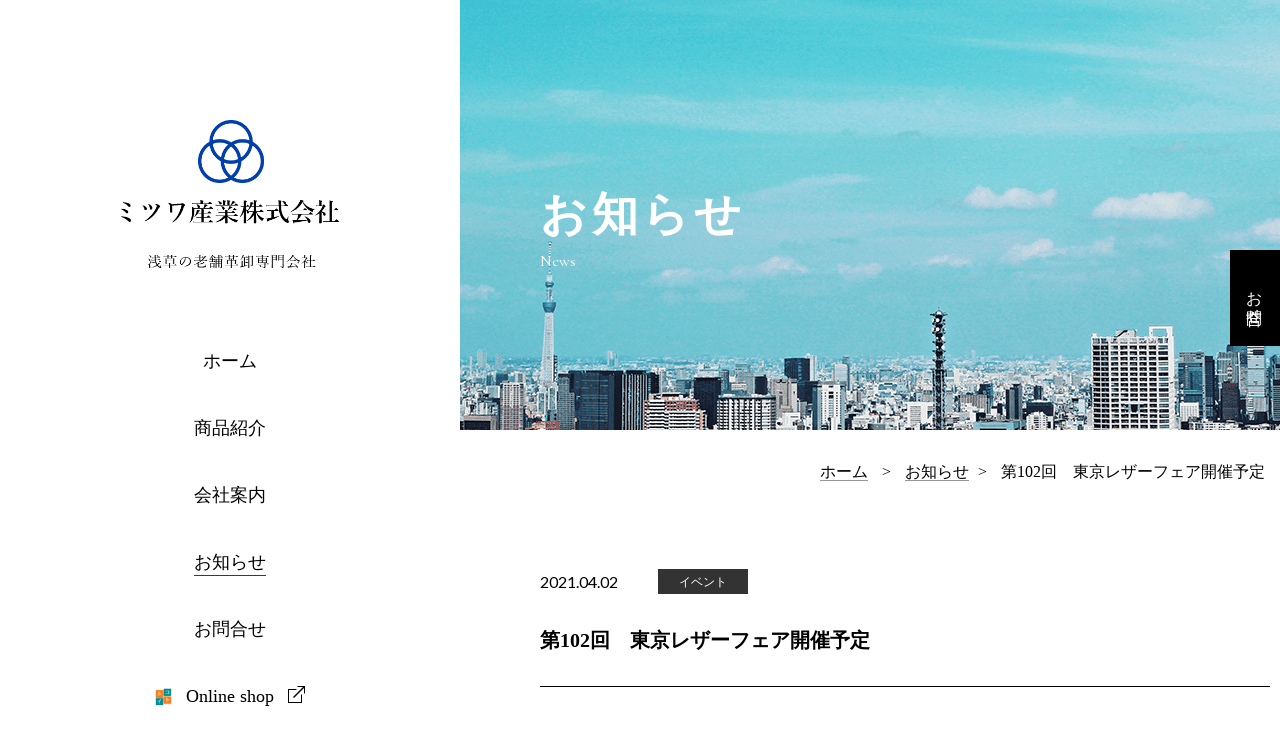

--- FILE ---
content_type: text/html; charset=UTF-8
request_url: https://mitsuwa-sangyo.jp/news/219/
body_size: 7421
content:
<!--singleは投稿ページのテンプレ-->

<!DOCTYPE html>
<html lang="ja">

<head>
	<meta charset="UTF-8">
	<meta name="viewport" content="width=device-width,minimum-scale=1.0,maximum-scale=1.0,user-scalable=no" />
	<meta http-equiv="X-UA-Compatible" content="IE=EmulateIE11">
	<meta name="apple-mobile-web-app-title" content="ミツワ産業株式会社">
	<meta property="og:site_name" content="ミツワ産業株式会社">
	<meta property="og:image" content="https://mitsuwa-sangyo.jp/wp-content/themes/mituwa/images/ogimg.jpg">
		<meta name="keywords" content="" />
		<link rel="shortcut icon" href="https://mitsuwa-sangyo.jp/wp-content/themes/mituwa/images/favicon.ico">
	<link rel="preconnect" href="https://fonts.gstatic.com">
	<link href="https://fonts.googleapis.com/css2?family=Cormorant&display=swap" rel="stylesheet">
	<link href="https://fonts.googleapis.com/css2?family=Lato&display=swap" rel="stylesheet">
	<link href="https://mitsuwa-sangyo.jp/wp-content/themes/mituwa/css/common.css" rel="stylesheet">
		<link href="https://mitsuwa-sangyo.jp/wp-content/themes/mituwa/css/second.css" rel="stylesheet">
		<!-- Global site tag (gtag.js) - Google Analytics -->
<script async src="https://www.googletagmanager.com/gtag/js?id=UA-189773107-1"></script>
<script>
	window.dataLayer = window.dataLayer || [];

	function gtag() {
		dataLayer.push(arguments);
	}
	gtag('js', new Date());

	gtag('config', 'UA-189773107-1');

</script>
	
	<!-- Google tag (gtag.js) GA4 -->
<script async src="https://www.googletagmanager.com/gtag/js?id=G-WLSG1YTN81"></script>
<script>
  window.dataLayer = window.dataLayer || [];
  function gtag(){dataLayer.push(arguments);}
  gtag('js', new Date());

  gtag('config', 'G-WLSG1YTN81');
</script>

	<title>第102回 東京レザーフェア開催予定 - 浅草老舗革卸のミツワ産業株式会社</title>

		<!-- All in One SEO 4.9.2 - aioseo.com -->
	<meta name="description" content="2021年5月26日（水）・27日（木） 東京都立産業貿易センター台東館にて開催予定です。 詳細は後日掲載致し" />
	<meta name="robots" content="max-image-preview:large" />
	<meta name="author" content="mitsuwa"/>
	<link rel="canonical" href="https://mitsuwa-sangyo.jp/news/219/" />
	<meta name="generator" content="All in One SEO (AIOSEO) 4.9.2" />
		<meta property="og:locale" content="ja_JP" />
		<meta property="og:site_name" content="浅草老舗革卸のミツワ産業株式会社 - 東京浅草の革と靴底材を専門とする老舗革卸問屋です。レザークラフト用に個人への販売も行っています。" />
		<meta property="og:type" content="article" />
		<meta property="og:title" content="第102回 東京レザーフェア開催予定 - 浅草老舗革卸のミツワ産業株式会社" />
		<meta property="og:description" content="2021年5月26日（水）・27日（木） 東京都立産業貿易センター台東館にて開催予定です。 詳細は後日掲載致し" />
		<meta property="og:url" content="https://mitsuwa-sangyo.jp/news/219/" />
		<meta property="article:published_time" content="2021-04-02T12:02:09+00:00" />
		<meta property="article:modified_time" content="2021-04-02T12:09:14+00:00" />
		<meta name="twitter:card" content="summary" />
		<meta name="twitter:title" content="第102回 東京レザーフェア開催予定 - 浅草老舗革卸のミツワ産業株式会社" />
		<meta name="twitter:description" content="2021年5月26日（水）・27日（木） 東京都立産業貿易センター台東館にて開催予定です。 詳細は後日掲載致し" />
		<script type="application/ld+json" class="aioseo-schema">
			{"@context":"https:\/\/schema.org","@graph":[{"@type":"BlogPosting","@id":"https:\/\/mitsuwa-sangyo.jp\/news\/219\/#blogposting","name":"\u7b2c102\u56de \u6771\u4eac\u30ec\u30b6\u30fc\u30d5\u30a7\u30a2\u958b\u50ac\u4e88\u5b9a - \u6d45\u8349\u8001\u8217\u9769\u5378\u306e\u30df\u30c4\u30ef\u7523\u696d\u682a\u5f0f\u4f1a\u793e","headline":"\u7b2c102\u56de\u3000\u6771\u4eac\u30ec\u30b6\u30fc\u30d5\u30a7\u30a2\u958b\u50ac\u4e88\u5b9a","author":{"@id":"https:\/\/mitsuwa-sangyo.jp\/author\/mitsuwa\/#author"},"publisher":{"@id":"https:\/\/mitsuwa-sangyo.jp\/#organization"},"datePublished":"2021-04-02T21:02:09+09:00","dateModified":"2021-04-02T21:09:14+09:00","inLanguage":"ja","mainEntityOfPage":{"@id":"https:\/\/mitsuwa-sangyo.jp\/news\/219\/#webpage"},"isPartOf":{"@id":"https:\/\/mitsuwa-sangyo.jp\/news\/219\/#webpage"},"articleSection":"\u304a\u77e5\u3089\u305b"},{"@type":"BreadcrumbList","@id":"https:\/\/mitsuwa-sangyo.jp\/news\/219\/#breadcrumblist","itemListElement":[{"@type":"ListItem","@id":"https:\/\/mitsuwa-sangyo.jp#listItem","position":1,"name":"\u30db\u30fc\u30e0","item":"https:\/\/mitsuwa-sangyo.jp","nextItem":{"@type":"ListItem","@id":"https:\/\/mitsuwa-sangyo.jp\/news\/#listItem","name":"\u304a\u77e5\u3089\u305b"}},{"@type":"ListItem","@id":"https:\/\/mitsuwa-sangyo.jp\/news\/#listItem","position":2,"name":"\u304a\u77e5\u3089\u305b","item":"https:\/\/mitsuwa-sangyo.jp\/news\/","nextItem":{"@type":"ListItem","@id":"https:\/\/mitsuwa-sangyo.jp\/news\/219\/#listItem","name":"\u7b2c102\u56de\u3000\u6771\u4eac\u30ec\u30b6\u30fc\u30d5\u30a7\u30a2\u958b\u50ac\u4e88\u5b9a"},"previousItem":{"@type":"ListItem","@id":"https:\/\/mitsuwa-sangyo.jp#listItem","name":"\u30db\u30fc\u30e0"}},{"@type":"ListItem","@id":"https:\/\/mitsuwa-sangyo.jp\/news\/219\/#listItem","position":3,"name":"\u7b2c102\u56de\u3000\u6771\u4eac\u30ec\u30b6\u30fc\u30d5\u30a7\u30a2\u958b\u50ac\u4e88\u5b9a","previousItem":{"@type":"ListItem","@id":"https:\/\/mitsuwa-sangyo.jp\/news\/#listItem","name":"\u304a\u77e5\u3089\u305b"}}]},{"@type":"Organization","@id":"https:\/\/mitsuwa-sangyo.jp\/#organization","name":"\u6d45\u8349\u8001\u8217\u9769\u5378\u306e\u30df\u30c4\u30ef\u7523\u696d\u682a\u5f0f\u4f1a\u793e","description":"\u6771\u4eac\u6d45\u8349\u306e\u9769\u3068\u9774\u5e95\u6750\u3092\u5c02\u9580\u3068\u3059\u308b\u8001\u8217\u9769\u5378\u554f\u5c4b\u3067\u3059\u3002\u30ec\u30b6\u30fc\u30af\u30e9\u30d5\u30c8\u7528\u306b\u500b\u4eba\u3078\u306e\u8ca9\u58f2\u3082\u884c\u3063\u3066\u3044\u307e\u3059\u3002","url":"https:\/\/mitsuwa-sangyo.jp\/"},{"@type":"Person","@id":"https:\/\/mitsuwa-sangyo.jp\/author\/mitsuwa\/#author","url":"https:\/\/mitsuwa-sangyo.jp\/author\/mitsuwa\/","name":"mitsuwa","image":{"@type":"ImageObject","@id":"https:\/\/mitsuwa-sangyo.jp\/news\/219\/#authorImage","url":"https:\/\/secure.gravatar.com\/avatar\/b682a0ee372cc31eb44f4ab5c31ceb5a12d5420b33b9429e1087c1a972f492dd?s=96&d=mm&r=g","width":96,"height":96,"caption":"mitsuwa"}},{"@type":"WebPage","@id":"https:\/\/mitsuwa-sangyo.jp\/news\/219\/#webpage","url":"https:\/\/mitsuwa-sangyo.jp\/news\/219\/","name":"\u7b2c102\u56de \u6771\u4eac\u30ec\u30b6\u30fc\u30d5\u30a7\u30a2\u958b\u50ac\u4e88\u5b9a - \u6d45\u8349\u8001\u8217\u9769\u5378\u306e\u30df\u30c4\u30ef\u7523\u696d\u682a\u5f0f\u4f1a\u793e","description":"2021\u5e745\u670826\u65e5\uff08\u6c34\uff09\u30fb27\u65e5\uff08\u6728\uff09 \u6771\u4eac\u90fd\u7acb\u7523\u696d\u8cbf\u6613\u30bb\u30f3\u30bf\u30fc\u53f0\u6771\u9928\u306b\u3066\u958b\u50ac\u4e88\u5b9a\u3067\u3059\u3002 \u8a73\u7d30\u306f\u5f8c\u65e5\u63b2\u8f09\u81f4\u3057","inLanguage":"ja","isPartOf":{"@id":"https:\/\/mitsuwa-sangyo.jp\/#website"},"breadcrumb":{"@id":"https:\/\/mitsuwa-sangyo.jp\/news\/219\/#breadcrumblist"},"author":{"@id":"https:\/\/mitsuwa-sangyo.jp\/author\/mitsuwa\/#author"},"creator":{"@id":"https:\/\/mitsuwa-sangyo.jp\/author\/mitsuwa\/#author"},"datePublished":"2021-04-02T21:02:09+09:00","dateModified":"2021-04-02T21:09:14+09:00"},{"@type":"WebSite","@id":"https:\/\/mitsuwa-sangyo.jp\/#website","url":"https:\/\/mitsuwa-sangyo.jp\/","name":"\u6d45\u8349\u8001\u8217\u9769\u5378\u306e\u30df\u30c4\u30ef\u7523\u696d\u682a\u5f0f\u4f1a\u793e","description":"\u6771\u4eac\u6d45\u8349\u306e\u9769\u3068\u9774\u5e95\u6750\u3092\u5c02\u9580\u3068\u3059\u308b\u8001\u8217\u9769\u5378\u554f\u5c4b\u3067\u3059\u3002\u30ec\u30b6\u30fc\u30af\u30e9\u30d5\u30c8\u7528\u306b\u500b\u4eba\u3078\u306e\u8ca9\u58f2\u3082\u884c\u3063\u3066\u3044\u307e\u3059\u3002","inLanguage":"ja","publisher":{"@id":"https:\/\/mitsuwa-sangyo.jp\/#organization"}}]}
		</script>
		<!-- All in One SEO -->

<link rel="alternate" type="application/rss+xml" title="浅草老舗革卸のミツワ産業株式会社 &raquo; フィード" href="https://mitsuwa-sangyo.jp/feed/" />
<link rel="alternate" type="application/rss+xml" title="浅草老舗革卸のミツワ産業株式会社 &raquo; コメントフィード" href="https://mitsuwa-sangyo.jp/comments/feed/" />
<link rel="alternate" type="application/rss+xml" title="浅草老舗革卸のミツワ産業株式会社 &raquo; 第102回　東京レザーフェア開催予定 のコメントのフィード" href="https://mitsuwa-sangyo.jp/news/219/feed/" />
<link rel="alternate" title="oEmbed (JSON)" type="application/json+oembed" href="https://mitsuwa-sangyo.jp/wp-json/oembed/1.0/embed?url=https%3A%2F%2Fmitsuwa-sangyo.jp%2Fnews%2F219%2F" />
<link rel="alternate" title="oEmbed (XML)" type="text/xml+oembed" href="https://mitsuwa-sangyo.jp/wp-json/oembed/1.0/embed?url=https%3A%2F%2Fmitsuwa-sangyo.jp%2Fnews%2F219%2F&#038;format=xml" />
<style id='wp-img-auto-sizes-contain-inline-css' type='text/css'>
img:is([sizes=auto i],[sizes^="auto," i]){contain-intrinsic-size:3000px 1500px}
/*# sourceURL=wp-img-auto-sizes-contain-inline-css */
</style>
<style id='wp-block-library-inline-css' type='text/css'>
:root{--wp-block-synced-color:#7a00df;--wp-block-synced-color--rgb:122,0,223;--wp-bound-block-color:var(--wp-block-synced-color);--wp-editor-canvas-background:#ddd;--wp-admin-theme-color:#007cba;--wp-admin-theme-color--rgb:0,124,186;--wp-admin-theme-color-darker-10:#006ba1;--wp-admin-theme-color-darker-10--rgb:0,107,160.5;--wp-admin-theme-color-darker-20:#005a87;--wp-admin-theme-color-darker-20--rgb:0,90,135;--wp-admin-border-width-focus:2px}@media (min-resolution:192dpi){:root{--wp-admin-border-width-focus:1.5px}}.wp-element-button{cursor:pointer}:root .has-very-light-gray-background-color{background-color:#eee}:root .has-very-dark-gray-background-color{background-color:#313131}:root .has-very-light-gray-color{color:#eee}:root .has-very-dark-gray-color{color:#313131}:root .has-vivid-green-cyan-to-vivid-cyan-blue-gradient-background{background:linear-gradient(135deg,#00d084,#0693e3)}:root .has-purple-crush-gradient-background{background:linear-gradient(135deg,#34e2e4,#4721fb 50%,#ab1dfe)}:root .has-hazy-dawn-gradient-background{background:linear-gradient(135deg,#faaca8,#dad0ec)}:root .has-subdued-olive-gradient-background{background:linear-gradient(135deg,#fafae1,#67a671)}:root .has-atomic-cream-gradient-background{background:linear-gradient(135deg,#fdd79a,#004a59)}:root .has-nightshade-gradient-background{background:linear-gradient(135deg,#330968,#31cdcf)}:root .has-midnight-gradient-background{background:linear-gradient(135deg,#020381,#2874fc)}:root{--wp--preset--font-size--normal:16px;--wp--preset--font-size--huge:42px}.has-regular-font-size{font-size:1em}.has-larger-font-size{font-size:2.625em}.has-normal-font-size{font-size:var(--wp--preset--font-size--normal)}.has-huge-font-size{font-size:var(--wp--preset--font-size--huge)}.has-text-align-center{text-align:center}.has-text-align-left{text-align:left}.has-text-align-right{text-align:right}.has-fit-text{white-space:nowrap!important}#end-resizable-editor-section{display:none}.aligncenter{clear:both}.items-justified-left{justify-content:flex-start}.items-justified-center{justify-content:center}.items-justified-right{justify-content:flex-end}.items-justified-space-between{justify-content:space-between}.screen-reader-text{border:0;clip-path:inset(50%);height:1px;margin:-1px;overflow:hidden;padding:0;position:absolute;width:1px;word-wrap:normal!important}.screen-reader-text:focus{background-color:#ddd;clip-path:none;color:#444;display:block;font-size:1em;height:auto;left:5px;line-height:normal;padding:15px 23px 14px;text-decoration:none;top:5px;width:auto;z-index:100000}html :where(.has-border-color){border-style:solid}html :where([style*=border-top-color]){border-top-style:solid}html :where([style*=border-right-color]){border-right-style:solid}html :where([style*=border-bottom-color]){border-bottom-style:solid}html :where([style*=border-left-color]){border-left-style:solid}html :where([style*=border-width]){border-style:solid}html :where([style*=border-top-width]){border-top-style:solid}html :where([style*=border-right-width]){border-right-style:solid}html :where([style*=border-bottom-width]){border-bottom-style:solid}html :where([style*=border-left-width]){border-left-style:solid}html :where(img[class*=wp-image-]){height:auto;max-width:100%}:where(figure){margin:0 0 1em}html :where(.is-position-sticky){--wp-admin--admin-bar--position-offset:var(--wp-admin--admin-bar--height,0px)}@media screen and (max-width:600px){html :where(.is-position-sticky){--wp-admin--admin-bar--position-offset:0px}}

/*# sourceURL=wp-block-library-inline-css */
</style><style id='global-styles-inline-css' type='text/css'>
:root{--wp--preset--aspect-ratio--square: 1;--wp--preset--aspect-ratio--4-3: 4/3;--wp--preset--aspect-ratio--3-4: 3/4;--wp--preset--aspect-ratio--3-2: 3/2;--wp--preset--aspect-ratio--2-3: 2/3;--wp--preset--aspect-ratio--16-9: 16/9;--wp--preset--aspect-ratio--9-16: 9/16;--wp--preset--color--black: #000000;--wp--preset--color--cyan-bluish-gray: #abb8c3;--wp--preset--color--white: #ffffff;--wp--preset--color--pale-pink: #f78da7;--wp--preset--color--vivid-red: #cf2e2e;--wp--preset--color--luminous-vivid-orange: #ff6900;--wp--preset--color--luminous-vivid-amber: #fcb900;--wp--preset--color--light-green-cyan: #7bdcb5;--wp--preset--color--vivid-green-cyan: #00d084;--wp--preset--color--pale-cyan-blue: #8ed1fc;--wp--preset--color--vivid-cyan-blue: #0693e3;--wp--preset--color--vivid-purple: #9b51e0;--wp--preset--gradient--vivid-cyan-blue-to-vivid-purple: linear-gradient(135deg,rgb(6,147,227) 0%,rgb(155,81,224) 100%);--wp--preset--gradient--light-green-cyan-to-vivid-green-cyan: linear-gradient(135deg,rgb(122,220,180) 0%,rgb(0,208,130) 100%);--wp--preset--gradient--luminous-vivid-amber-to-luminous-vivid-orange: linear-gradient(135deg,rgb(252,185,0) 0%,rgb(255,105,0) 100%);--wp--preset--gradient--luminous-vivid-orange-to-vivid-red: linear-gradient(135deg,rgb(255,105,0) 0%,rgb(207,46,46) 100%);--wp--preset--gradient--very-light-gray-to-cyan-bluish-gray: linear-gradient(135deg,rgb(238,238,238) 0%,rgb(169,184,195) 100%);--wp--preset--gradient--cool-to-warm-spectrum: linear-gradient(135deg,rgb(74,234,220) 0%,rgb(151,120,209) 20%,rgb(207,42,186) 40%,rgb(238,44,130) 60%,rgb(251,105,98) 80%,rgb(254,248,76) 100%);--wp--preset--gradient--blush-light-purple: linear-gradient(135deg,rgb(255,206,236) 0%,rgb(152,150,240) 100%);--wp--preset--gradient--blush-bordeaux: linear-gradient(135deg,rgb(254,205,165) 0%,rgb(254,45,45) 50%,rgb(107,0,62) 100%);--wp--preset--gradient--luminous-dusk: linear-gradient(135deg,rgb(255,203,112) 0%,rgb(199,81,192) 50%,rgb(65,88,208) 100%);--wp--preset--gradient--pale-ocean: linear-gradient(135deg,rgb(255,245,203) 0%,rgb(182,227,212) 50%,rgb(51,167,181) 100%);--wp--preset--gradient--electric-grass: linear-gradient(135deg,rgb(202,248,128) 0%,rgb(113,206,126) 100%);--wp--preset--gradient--midnight: linear-gradient(135deg,rgb(2,3,129) 0%,rgb(40,116,252) 100%);--wp--preset--font-size--small: 13px;--wp--preset--font-size--medium: 20px;--wp--preset--font-size--large: 36px;--wp--preset--font-size--x-large: 42px;--wp--preset--spacing--20: 0.44rem;--wp--preset--spacing--30: 0.67rem;--wp--preset--spacing--40: 1rem;--wp--preset--spacing--50: 1.5rem;--wp--preset--spacing--60: 2.25rem;--wp--preset--spacing--70: 3.38rem;--wp--preset--spacing--80: 5.06rem;--wp--preset--shadow--natural: 6px 6px 9px rgba(0, 0, 0, 0.2);--wp--preset--shadow--deep: 12px 12px 50px rgba(0, 0, 0, 0.4);--wp--preset--shadow--sharp: 6px 6px 0px rgba(0, 0, 0, 0.2);--wp--preset--shadow--outlined: 6px 6px 0px -3px rgb(255, 255, 255), 6px 6px rgb(0, 0, 0);--wp--preset--shadow--crisp: 6px 6px 0px rgb(0, 0, 0);}:where(.is-layout-flex){gap: 0.5em;}:where(.is-layout-grid){gap: 0.5em;}body .is-layout-flex{display: flex;}.is-layout-flex{flex-wrap: wrap;align-items: center;}.is-layout-flex > :is(*, div){margin: 0;}body .is-layout-grid{display: grid;}.is-layout-grid > :is(*, div){margin: 0;}:where(.wp-block-columns.is-layout-flex){gap: 2em;}:where(.wp-block-columns.is-layout-grid){gap: 2em;}:where(.wp-block-post-template.is-layout-flex){gap: 1.25em;}:where(.wp-block-post-template.is-layout-grid){gap: 1.25em;}.has-black-color{color: var(--wp--preset--color--black) !important;}.has-cyan-bluish-gray-color{color: var(--wp--preset--color--cyan-bluish-gray) !important;}.has-white-color{color: var(--wp--preset--color--white) !important;}.has-pale-pink-color{color: var(--wp--preset--color--pale-pink) !important;}.has-vivid-red-color{color: var(--wp--preset--color--vivid-red) !important;}.has-luminous-vivid-orange-color{color: var(--wp--preset--color--luminous-vivid-orange) !important;}.has-luminous-vivid-amber-color{color: var(--wp--preset--color--luminous-vivid-amber) !important;}.has-light-green-cyan-color{color: var(--wp--preset--color--light-green-cyan) !important;}.has-vivid-green-cyan-color{color: var(--wp--preset--color--vivid-green-cyan) !important;}.has-pale-cyan-blue-color{color: var(--wp--preset--color--pale-cyan-blue) !important;}.has-vivid-cyan-blue-color{color: var(--wp--preset--color--vivid-cyan-blue) !important;}.has-vivid-purple-color{color: var(--wp--preset--color--vivid-purple) !important;}.has-black-background-color{background-color: var(--wp--preset--color--black) !important;}.has-cyan-bluish-gray-background-color{background-color: var(--wp--preset--color--cyan-bluish-gray) !important;}.has-white-background-color{background-color: var(--wp--preset--color--white) !important;}.has-pale-pink-background-color{background-color: var(--wp--preset--color--pale-pink) !important;}.has-vivid-red-background-color{background-color: var(--wp--preset--color--vivid-red) !important;}.has-luminous-vivid-orange-background-color{background-color: var(--wp--preset--color--luminous-vivid-orange) !important;}.has-luminous-vivid-amber-background-color{background-color: var(--wp--preset--color--luminous-vivid-amber) !important;}.has-light-green-cyan-background-color{background-color: var(--wp--preset--color--light-green-cyan) !important;}.has-vivid-green-cyan-background-color{background-color: var(--wp--preset--color--vivid-green-cyan) !important;}.has-pale-cyan-blue-background-color{background-color: var(--wp--preset--color--pale-cyan-blue) !important;}.has-vivid-cyan-blue-background-color{background-color: var(--wp--preset--color--vivid-cyan-blue) !important;}.has-vivid-purple-background-color{background-color: var(--wp--preset--color--vivid-purple) !important;}.has-black-border-color{border-color: var(--wp--preset--color--black) !important;}.has-cyan-bluish-gray-border-color{border-color: var(--wp--preset--color--cyan-bluish-gray) !important;}.has-white-border-color{border-color: var(--wp--preset--color--white) !important;}.has-pale-pink-border-color{border-color: var(--wp--preset--color--pale-pink) !important;}.has-vivid-red-border-color{border-color: var(--wp--preset--color--vivid-red) !important;}.has-luminous-vivid-orange-border-color{border-color: var(--wp--preset--color--luminous-vivid-orange) !important;}.has-luminous-vivid-amber-border-color{border-color: var(--wp--preset--color--luminous-vivid-amber) !important;}.has-light-green-cyan-border-color{border-color: var(--wp--preset--color--light-green-cyan) !important;}.has-vivid-green-cyan-border-color{border-color: var(--wp--preset--color--vivid-green-cyan) !important;}.has-pale-cyan-blue-border-color{border-color: var(--wp--preset--color--pale-cyan-blue) !important;}.has-vivid-cyan-blue-border-color{border-color: var(--wp--preset--color--vivid-cyan-blue) !important;}.has-vivid-purple-border-color{border-color: var(--wp--preset--color--vivid-purple) !important;}.has-vivid-cyan-blue-to-vivid-purple-gradient-background{background: var(--wp--preset--gradient--vivid-cyan-blue-to-vivid-purple) !important;}.has-light-green-cyan-to-vivid-green-cyan-gradient-background{background: var(--wp--preset--gradient--light-green-cyan-to-vivid-green-cyan) !important;}.has-luminous-vivid-amber-to-luminous-vivid-orange-gradient-background{background: var(--wp--preset--gradient--luminous-vivid-amber-to-luminous-vivid-orange) !important;}.has-luminous-vivid-orange-to-vivid-red-gradient-background{background: var(--wp--preset--gradient--luminous-vivid-orange-to-vivid-red) !important;}.has-very-light-gray-to-cyan-bluish-gray-gradient-background{background: var(--wp--preset--gradient--very-light-gray-to-cyan-bluish-gray) !important;}.has-cool-to-warm-spectrum-gradient-background{background: var(--wp--preset--gradient--cool-to-warm-spectrum) !important;}.has-blush-light-purple-gradient-background{background: var(--wp--preset--gradient--blush-light-purple) !important;}.has-blush-bordeaux-gradient-background{background: var(--wp--preset--gradient--blush-bordeaux) !important;}.has-luminous-dusk-gradient-background{background: var(--wp--preset--gradient--luminous-dusk) !important;}.has-pale-ocean-gradient-background{background: var(--wp--preset--gradient--pale-ocean) !important;}.has-electric-grass-gradient-background{background: var(--wp--preset--gradient--electric-grass) !important;}.has-midnight-gradient-background{background: var(--wp--preset--gradient--midnight) !important;}.has-small-font-size{font-size: var(--wp--preset--font-size--small) !important;}.has-medium-font-size{font-size: var(--wp--preset--font-size--medium) !important;}.has-large-font-size{font-size: var(--wp--preset--font-size--large) !important;}.has-x-large-font-size{font-size: var(--wp--preset--font-size--x-large) !important;}
/*# sourceURL=global-styles-inline-css */
</style>

<style id='classic-theme-styles-inline-css' type='text/css'>
/*! This file is auto-generated */
.wp-block-button__link{color:#fff;background-color:#32373c;border-radius:9999px;box-shadow:none;text-decoration:none;padding:calc(.667em + 2px) calc(1.333em + 2px);font-size:1.125em}.wp-block-file__button{background:#32373c;color:#fff;text-decoration:none}
/*# sourceURL=/wp-includes/css/classic-themes.min.css */
</style>
<link rel='stylesheet' id='wp-pagenavi-css' href='https://mitsuwa-sangyo.jp/wp-content/plugins/wp-pagenavi/pagenavi-css.css?ver=2.70' type='text/css' media='all' />
<link rel="https://api.w.org/" href="https://mitsuwa-sangyo.jp/wp-json/" /><link rel="alternate" title="JSON" type="application/json" href="https://mitsuwa-sangyo.jp/wp-json/wp/v2/posts/219" /><link rel='shortlink' href='https://mitsuwa-sangyo.jp/?p=219' />
</head>
<body>

		<div id="mainWrap">
		
		<header id="header">
			<h1 class="logo">
				<a href="https://mitsuwa-sangyo.jp/">
					<img class="forPC" src="https://mitsuwa-sangyo.jp/wp-content/themes/mituwa/images/common/siteLogo.png" alt="ミツワ産業株式会社 浅草の老舗革卸専門会社">
					<img class="forSP" src="https://mitsuwa-sangyo.jp/wp-content/themes/mituwa/images/common/sp/siteLogo.png" alt="">
				</a>
			</h1>
			<div class="navBox">
				<nav class="menu-globalm-container"><ul id="gMenu" class="menu"><li id="menu-item-77" class="menu-item menu-item-type-post_type menu-item-object-page menu-item-home menu-item-77"><a href="https://mitsuwa-sangyo.jp/">ホーム</a></li>
<li id="menu-item-83" class="menu-item menu-item-type-post_type menu-item-object-page menu-item-83"><a href="https://mitsuwa-sangyo.jp/product/">商品紹介</a></li>
<li id="menu-item-82" class="menu-item menu-item-type-post_type menu-item-object-page menu-item-82"><a href="https://mitsuwa-sangyo.jp/company/">会社案内</a></li>
<li id="menu-item-86" class="menu-item menu-item-type-taxonomy menu-item-object-category current-post-ancestor current-menu-parent current-post-parent menu-item-86"><a href="https://mitsuwa-sangyo.jp/news/">お知らせ</a></li>
<li id="menu-item-78" class="menu-item menu-item-type-post_type menu-item-object-page menu-item-78"><a href="https://mitsuwa-sangyo.jp/contact/">お問合せ</a></li>
<li id="menu-item-87" class="iconOnline menu-item menu-item-type-custom menu-item-object-custom menu-item-87"><a href="https://www.creema.jp/creator/4887712">Online shop</a></li>
</ul></nav>				<div class="contactBox forSP">
					<!--<div class="mailBox">
						<a href="https://mitsuwa-sangyo.jp/contact/">メールお問合せ</a>
					</div>-->
					<div class="telBox">
						<a href="tel:03-3874-4176">電話でのお問合せ<span class="telNumber">03-3874-4176</span></a>
					</div>
				</div>
				<div class="snsBox forSP">
					<div class="instaBox">
						<a href="https://www.instagram.com/kototoi_mitsuwa/" target="_blank"><img src="https://mitsuwa-sangyo.jp/wp-content/themes/mituwa/images/common/sp/icon_insta.png" alt=""></a>
					</div>
				</div>
			</div>
			<div class="sprightBox">
				<div class="spMail">
					<a href="https://mitsuwa-sangyo.jp/contact/"><img src="https://mitsuwa-sangyo.jp/wp-content/themes/mituwa/images/common/sp/icon_mail.png" alt=""></a>
					<span class="spMailTxt">お問合せ</span>
				</div>
				<div class="spNavBtn">
					<span class="line"></span>
					<span class="line"></span>
					<span class="line"></span>
					<span class="txt">MENU</span>
				</div>
			</div>
		</header>


<div id="contactBnr" class="forPC">
	<a href="https://mitsuwa-sangyo.jp/contact/">お問合せ</a>
</div>
<main class="secondMain">
	<div id="topView" class="news">
		<div class="topTitBox">
			<h1 class="h1">お知らせ</h1>
			<span class="subTit">News</span>
		</div>
	</div>
	<div class="breadcrumbs" typeof="BreadcrumbList" vocab="https://schema.org/">
		<span property="itemListElement" typeof="ListItem"><a property="item" typeof="WebPage" title="Go to 浅草老舗革卸のミツワ産業株式会社." href="https://mitsuwa-sangyo.jp" class="home" ><span property="name">ホーム</span></a><meta property="position" content="1"></span> &gt; <span property="itemListElement" typeof="ListItem"><a property="item" typeof="WebPage" title="Go to the お知らせ category archives." href="https://mitsuwa-sangyo.jp/news/" class="taxonomy category" ><span property="name">お知らせ</span></a><meta property="position" content="2"></span> &gt; <span property="itemListElement" typeof="ListItem"><span property="name" class="post post-post current-item">第102回　東京レザーフェア開催予定</span><meta property="url" content="https://mitsuwa-sangyo.jp/news/219/"><meta property="position" content="3"></span>	</div>
	<div id="contents" class="newsPost">
		<div class="contentsInner">
			<!--
	＝＝＝＝＝＝＝＝＝＝＝＝＝＝＝＝＝＝＝＝＝＝＝＝＝＝＝＝＝＝＝＝＝＝＝＝＝＝＝＝＝＝
-->
			<div class="dayCateBox">
								<span class="date">2021.04.02</span><span id="postCate" class="event">
					イベント</span>
			</div>
			<h2 class="h2 postH2">第102回　東京レザーフェア開催予定</h2>
			<div class="newsPostBox">
				<!-- エントリーの中身ここから -->
				<p>2021年5月26日（水）・27日（木）</p>
<p>東京都立産業貿易センター台東館にて開催予定です。</p>
<p>詳細は後日掲載致します。</p>
<p>&nbsp;</p>
				<!-- エントリーの中身ここまで -->
			</div>
			<div class="returnBtn_line1">
				<a href="https://mitsuwa-sangyo.jp/news/">
					<span class="circle"><span class="arrow"></span></span>
					<span class="btnTxt">お知らせ一覧</span>
				</a>
			</div>
			<!--
	＝＝＝＝＝＝＝＝＝＝＝＝＝＝＝＝＝＝＝＝＝＝＝＝＝＝＝＝＝＝＝＝＝＝＝＝＝＝＝＝＝＝
-->
		</div>
	</div>
</main>


</div>
<footer id="footer">
	<div class="footerInner">
		<div class="footerCont">
			<div class="leftBox">
				<div class="logo">
					<a href="https://mitsuwa-sangyo.jp/">
						<img class="forPC" src="https://mitsuwa-sangyo.jp/wp-content/themes/mituwa/images/common/footerLogo.png" alt="ミツワ産業株式会社">
						<img class="forSP" src="https://mitsuwa-sangyo.jp/wp-content/themes/mituwa/images/common/sp/footerLogo.png" alt="ミツワ産業株式会社">
					</a>
				</div>
				<div class="adressBox">
					<p>〒111-0033　<br class="forPC">東京都台東区花川戸2丁目7番1号 ミツワビル4階</p>
				</div>
				<div class="telBox">
					<a href="#">TEL 03-6758-2749</a>
				</div>
				<div class="linkBox">
					<div class="shopKotokoi">
						<a class="icon_shopKototi" href="https://www.creema.jp/creator/4887712" target="_blank">Online shop・コトトイ</a>
					</div>
					<div class="insta">
						<a href="https://www.instagram.com/kototoi_mitsuwa/" target="_blank"><img src="https://mitsuwa-sangyo.jp/wp-content/themes/mituwa/images/common/icon_insta.png" alt=""></a>
					</div>
				</div>
				<span class="policy"><a href="https://mitsuwa-sangyo.jp/privacy/">プライバシーポリシー</a></span>
				<div class="copyBox">
					<span>Copyright©mitsuwa-sangyo.jp All Rights Reserved.</span>
				</div>
			</div>
			<div class="rightBox">
				<div class="listBox">
					<dl>
						<dt><a href="https://mitsuwa-sangyo.jp/">ホーム</a></dt>
					</dl>
					<dl>
						<dt><a href="https://mitsuwa-sangyo.jp/product/">商品紹介</a></dt>
						<dd><a href="https://mitsuwa-sangyo.jp/product/leather/">革</a></dd>
						<dd><a href="https://mitsuwa-sangyo.jp/product/outsole/">底材</a></dd>
					</dl>
					<dl>
						<dt><a href="https://mitsuwa-sangyo.jp/company/">会社案内</a></dt>
					</dl>
					<dl>
						<dt><a href="https://mitsuwa-sangyo.jp/news/">お知らせ</a></dt>
					</dl>
				</div>
								<div class="contactBox">
					<a href="https://mitsuwa-sangyo.jp/contact/">お問合せ<span class="contactArrow"></span></a>
				</div>
							</div>
		</div>
		<div id="pageTop">
			<div class="topCircle"><span class="topArrow"></span></div>
			<span class="topBtnTxt">Top</span>
		</div>
	</div>
</footer>


<script src="https://code.jquery.com/jquery-3.3.1.min.js" integrity="sha256-FgpCb/KJQlLNfOu91ta32o/NMZxltwRo8QtmkMRdAu8=" crossorigin="anonymous"></script>
<script src="https://mitsuwa-sangyo.jp/wp-content/themes/mituwa/js/common.js" type="text/javascript"></script>
<script src="https://mitsuwa-sangyo.jp/wp-content/themes/mituwa/js/second.js" type="text/javascript"></script>
<link href="https://cdnjs.cloudflare.com/ajax/libs/lightbox2/2.7.1/css/lightbox.css" rel="stylesheet">
<script src="https://cdnjs.cloudflare.com/ajax/libs/lightbox2/2.7.1/js/lightbox.min.js" type="text/javascript"></script>

<script type="speculationrules">
{"prefetch":[{"source":"document","where":{"and":[{"href_matches":"/*"},{"not":{"href_matches":["/wp-*.php","/wp-admin/*","/wp-content/uploads/*","/wp-content/*","/wp-content/plugins/*","/wp-content/themes/mituwa/*","/*\\?(.+)"]}},{"not":{"selector_matches":"a[rel~=\"nofollow\"]"}},{"not":{"selector_matches":".no-prefetch, .no-prefetch a"}}]},"eagerness":"conservative"}]}
</script>
<script type="module"  src="https://mitsuwa-sangyo.jp/wp-content/plugins/all-in-one-seo-pack/dist/Lite/assets/table-of-contents.95d0dfce.js?ver=4.9.2" id="aioseo/js/src/vue/standalone/blocks/table-of-contents/frontend.js-js"></script>
</body>

</html>


--- FILE ---
content_type: text/css
request_url: https://mitsuwa-sangyo.jp/wp-content/themes/mituwa/css/common.css
body_size: 9094
content:
@charset "UTF-8";
@import url("https://fonts.googleapis.com/css?family=Roboto:400,700");
/*! sanitize.css v4.0.0 | CC0 License | github.com/10up/sanitize.css */
/* Display definitions
   ========================================================================== */
/**
 * Add the correct display in IE 9-.
 * 1. Add the correct display in Edge, IE, and Firefox.
 * 2. Add the correct display in IE.
 */
article,
aside,
details,
figcaption,
figure,
footer,
header,
main,
menu,
nav,
section,
summary {
  /* 1 */
  display: block; }

/**
 * Add the correct display in IE 9-.
 */
audio,
canvas,
progress,
video {
  display: inline-block; }

/**
 * Add the correct display in iOS 4-7.
 */
audio:not([controls]) {
  display: none;
  height: 0; }

/**
 * Add the correct display in IE 10-.
 * 1. Add the correct display in IE.
 */
template,
[hidden] {
  display: none; }

/* Elements of HTML (https://www.w3.org/TR/html5/semantics.html)
   ========================================================================== */
/**
 * 1. Remove repeating backgrounds in all browsers (opinionated).
 * 2. Add box sizing inheritence in all browsers (opinionated).
 */
*,
::before,
::after {
  background-repeat: no-repeat;
  /* 1 */
  box-sizing: inherit;
  /* 2 */ }

/**
 * 1. Add text decoration inheritance in all browsers (opinionated).
 * 2. Add vertical alignment inheritence in all browsers (opinionated).
 */
::before,
::after {
  text-decoration: inherit;
  /* 1 */
  vertical-align: inherit;
  /* 2 */ }

/**
 * 1. Add border box sizing in all browsers (opinionated).
 * 2. Add the default cursor in all browsers (opinionated).
 * 3. Add a flattened line height in all browsers (opinionated).
 * 4. Prevent font size adjustments after orientation changes in IE and iOS.
 */
html {
  box-sizing: border-box;
  /* 1 */
  cursor: default;
  /* 2 */
  font-family: sans-serif;
  /* 3 */
  line-height: 1.5;
  /* 3 */
  -ms-text-size-adjust: 100%;
  /* 4 */
  -webkit-text-size-adjust: 100%;
  /* 5 */ }

/* Sections (https://www.w3.org/TR/html5/sections.html)
   ========================================================================== */
/**
 * Remove the margin in all browsers (opinionated).
 */
body {
  margin: 0; }

/**
 * Correct the font sizes and margins on `h1` elements within
 * `section` and `article` contexts in Chrome, Firefox, and Safari.
 */
h1 {
  font-size: 2em; }

/* Grouping content (https://www.w3.org/TR/html5/grouping-content.html)
   ========================================================================== */
/**
 * 1. Correct font sizing inheritance and scaling in all browsers.
 * 2. Correct the odd `em` font sizing in all browsers.
 */
code,
kbd,
pre,
samp {
  font-family: monospace, monospace;
  /* 1 */
  font-size: 1em;
  /* 2 */ }

/**
 * 1. Correct the height in Firefox.
 * 2. Add visible overflow in Edge and IE.
 */
hr {
  height: 0;
  /* 1 */
  overflow: visible;
  /* 2 */ }

/**
 * Remove the list style on navigation lists in all browsers (opinionated).
 */
nav ol,
nav ul {
  list-style: none; }

/* Text-level semantics
   ========================================================================== */
/**
 * 1. Add a bordered underline effect in all browsers.
 * 2. Remove text decoration in Firefox 40+.
 */
abbr[title] {
  border-bottom: 1px dotted;
  /* 1 */
  text-decoration: none;
  /* 2 */ }

/**
 * Prevent the duplicate application of `bolder` by the next rule in Safari 6.
 */
b,
strong {
  font-weight: inherit; }

/**
 * Add the correct font weight in Chrome, Edge, and Safari.
 */
b,
strong {
  font-weight: bolder; }

/**
 * Add the correct font style in Android 4.3-.
 */
dfn {
  font-style: italic; }

/**
 * Add the correct colors in IE 9-.
 */
mark {
  background-color: #ffff00;
  color: #000000; }

/**
 * Add the correct vertical alignment in Chrome, Firefox, and Opera.
 */
progress {
  vertical-align: baseline; }

/**
 * Correct the font size in all browsers.
 */
small {
  font-size: 83.3333%; }

/**
 * Change the positioning on superscript and subscript elements
 * in all browsers (opinionated).
 * 1. Correct the font size in all browsers.
 */
sub,
sup {
  font-size: 83.3333%;
  /* 1 */
  line-height: 0;
  position: relative;
  vertical-align: baseline; }

sub {
  bottom: -.25em; }

sup {
  top: -.5em; }

/*
 * Remove the text shadow on text selections (opinionated).
 * 1. Restore the coloring undone by defining the text shadow (opinionated).
 */
::-moz-selection {
  background-color: #b3d4fc;
  /* 1 */
  color: #000000;
  /* 1 */
  text-shadow: none; }

::selection {
  background-color: #b3d4fc;
  /* 1 */
  color: #000000;
  /* 1 */
  text-shadow: none; }

/* Embedded content (https://www.w3.org/TR/html5/embedded-content-0.html)
   ========================================================================== */
/*
 * Change the alignment on media elements in all browers (opinionated).
 */
audio,
canvas,
iframe,
img,
svg,
video {
  vertical-align: middle; }

/**
 * Remove the border on images inside links in IE 10-.
 */
img {
  border-style: none; }

/**
 * Change the fill color to match the text color in all browsers (opinionated).
 */
svg {
  fill: currentColor; }

/**
 * Hide the overflow in IE.
 */
svg:not(:root) {
  overflow: hidden; }

/* Links (https://www.w3.org/TR/html5/links.html#links)
   ========================================================================== */
/**
 * 1. Remove the gray background on active links in IE 10.
 * 2. Remove the gaps in underlines in iOS 8+ and Safari 8+.
 */
a {
  background-color: transparent;
  /* 1 */
  -webkit-text-decoration-skip: objects;
  /* 2 */ }

/**
 * Remove the outline when hovering in all browsers (opinionated.
 */
:hover {
  outline-width: 0; }

/* Tabular data (https://www.w3.org/TR/html5/tabular-data.html)
   ========================================================================== */
/*
 * Remove border spacing in all browsers (opinionated).
 */
table {
  border-collapse: collapse;
  border-spacing: 0; }

/* transform-style:  (https://www.w3.org/TR/html5/forms.html)
   ========================================================================== */
/**
 * 1. Remove the default styling in all browsers (opinionated).
 * 3. Remove the margin in Firefox and Safari.
 */
button,
input,
select,
textarea {
  background-color: transparent;
  /* 1 */
  border-style: none;
  /* 1 */
  color: inherit;
  /* 1 */
  font-size: 1em;
  /* 1 */
  margin: 0;
  /* 3 */ }

/**
 * Correct the overflow in IE.
 * 1. Correct the overflow in Edge.
 */
button,
input {
  /* 1 */
  overflow: visible; }

/**
 * Remove the inheritance in Edge, Firefox, and IE.
 * 1. Remove the inheritance in Firefox.
 */
button,
select {
  /* 1 */
  text-transform: none; }

/**
 * 1. Prevent the WebKit bug where (2) destroys native `audio` and `video`
 *    controls in Android 4.
 * 2. Correct the inability to style clickable types in iOS and Safari.
 */
button,
html [type="button"],
[type="reset"],
[type="submit"] {
  -webkit-appearance: button;
  /* 2 */ }

/**
 * Remove the inner border and padding in Firefox.
 */
::-moz-focus-inner {
  border-style: none;
  padding: 0; }

/**
 * Correct the focus styles unset by the previous rule.
 */
:-moz-focusring {
  outline: 1px dotted ButtonText; }

/**
 * Correct the border, margin, and padding in all browsers.
 */
fieldset {
  border: 1px solid #c0c0c0;
  margin: 0 2px;
  padding: .35em .625em .75em; }

/**
 * 1. Correct the text wrapping in Edge and IE.
 * 2. Remove the padding so developers are not caught out when they zero out
 *    `fieldset` elements in all browsers.
 */
legend {
  display: table;
  /* 1 */
  max-width: 100%;
  /* 1 */
  padding: 0;
  /* 2 */
  white-space: normal;
  /* 1 */ }

/**
 * 1. Remove the vertical scrollbar in IE.
 * 2. Change the resize direction on textareas in all browsers (opinionated).
 */
textarea {
  overflow: auto;
  /* 1 */
  resize: vertical;
  /* 2 */ }

/**
 * Remove the padding in IE 10-.
 */
[type="checkbox"],
[type="radio"] {
  padding: 0; }

/**
 * Correct the cursor style on increment and decrement buttons in Chrome.
 */
::-webkit-inner-spin-button,
::-webkit-outer-spin-button {
  height: auto; }

/**
 * 1. Correct the odd appearance in Chrome and Safari.
 * 2. Correct the outline style in Safari.
 */
[type="search"] {
  -webkit-appearance: textfield;
  /* 1 */
  outline-offset: -2px;
  /* 2 */ }

/**
 * Remove the inner padding and cancel buttons in Chrome and Safari for OS X.
 */
::-webkit-search-cancel-button,
::-webkit-search-decoration {
  -webkit-appearance: none; }

/**
 * Correct the text style on placeholders in Chrome, Edge, and Safari.
 */
::-webkit-input-placeholder {
  color: inherit;
  opacity: .54; }

/**
 * 1. Correct the inability to style clickable types in iOS and Safari.
 * 2. Change font properties to `inherit` in Safari.
 */
::-webkit-file-upload-button {
  -webkit-appearance: button;
  /* 1 */
  font: inherit;
  /* 2 */ }

/* WAI-ARIA (https://www.w3.org/TR/html5/dom.html#wai-aria)
   ========================================================================== */
/**
 * Change the cursor on busy elements (opinionated).
 */
[aria-busy="true"] {
  cursor: progress; }

/*
 * Change the cursor on control elements (opinionated).
 */
[aria-controls] {
  cursor: pointer; }

/*
 * Change the cursor on disabled, not-editable, or otherwise
 * inoperable elements (opinionated).
 */
[aria-disabled] {
  cursor: default; }

/* User interaction (https://www.w3.org/TR/html5/editing.html)
   ========================================================================== */
/*
 * Remove the tapping delay on clickable elements (opinionated).
 * 1. Remove the tapping delay in IE 10.
 */
a,
area,
button,
input,
label,
select,
textarea,
[tabindex] {
  /* 1 */
  touch-action: manipulation; }

/*
 * Change the display on visually hidden accessible elements (opinionated).
 */
[hidden][aria-hidden="false"] {
  clip: rect(0, 0, 0, 0);
  display: inherit;
  position: absolute; }

[hidden][aria-hidden="false"]:focus {
  clip: auto; }

/* --------------- variables --------------------- */
/*テキスト内で使うリンクカラー*/
/* font */
/**
* Noto Sans CJK JP: https://www.google.com/get/noto/#sans-jpan
* Noto Sans JP: https://fonts.google.com/earlyaccess#Noto+Sans+JP

@font-face {
	font-family: 'Noto Sans JP';
	font-style: normal;
	font-weight: 100;
	src: local("Noto Sans CJK JP Thin"),
		url(//fonts.gstatic.com/ea/notosansjp/v5/NotoSansJP-Thin.woff2) format('woff2'),
		url(//fonts.gstatic.com/ea/notosansjp/v5/NotoSansJP-Thin.woff) format('woff'),
		url(//fonts.gstatic.com/ea/notosansjp/v5/NotoSansJP-Thin.otf) format('opentype');
}
@font-face {
	font-family: 'Noto Sans JP';
	font-style: normal;
	font-weight: 300;
	src: local("Noto Sans CJK JP Light"),
		url(//fonts.gstatic.com/ea/notosansjp/v5/NotoSansJP-Light.woff2) format('woff2'),
		url(//fonts.gstatic.com/ea/notosansjp/v5/NotoSansJP-Light.woff) format('woff'),
		url(//fonts.gstatic.com/ea/notosansjp/v5/NotoSansJP-Light.otf) format('opentype');
}
*/
@font-face {
  font-family: 'Noto Sans JP';
  font-style: normal;
  font-weight: 400;
  src: local("Noto Sans CJK JP Regular"), url(//fonts.gstatic.com/ea/notosansjp/v5/NotoSansJP-Regular.woff2) format("woff2"), url(//fonts.gstatic.com/ea/notosansjp/v5/NotoSansJP-Regular.woff) format("woff"), url(//fonts.gstatic.com/ea/notosansjp/v5/NotoSansJP-Regular.otf) format("opentype"); }

/*
@font-face {
	font-family: 'Noto Sans JP';
	font-style: normal;
	font-weight: 500;
	src: local("Noto Sans CJK JP Medium"),
		url(//fonts.gstatic.com/ea/notosansjp/v5/NotoSansJP-Medium.woff2) format('woff2'),
		url(//fonts.gstatic.com/ea/notosansjp/v5/NotoSansJP-Medium.woff) format('woff'),
		url(//fonts.gstatic.com/ea/notosansjp/v5/NotoSansJP-Medium.otf) format('opentype');
}
*/
@font-face {
  font-family: 'Noto Sans JP';
  font-style: normal;
  font-weight: 700;
  src: local("Noto Sans CJK JP Bold"), url(//fonts.gstatic.com/ea/notosansjp/v5/NotoSansJP-Bold.woff2) format("woff2"), url(//fonts.gstatic.com/ea/notosansjp/v5/NotoSansJP-Bold.woff) format("woff"), url(//fonts.gstatic.com/ea/notosansjp/v5/NotoSansJP-Bold.otf) format("opentype"); }

/*
@font-face {
	font-family: 'Noto Sans JP';
	font-style: normal;
	font-weight: 900;
	src: local("Noto Sans CJK JP Black"),
		url(//fonts.gstatic.com/ea/notosansjp/v5/NotoSansJP-Black.woff2) format('woff2'),
		url(//fonts.gstatic.com/ea/notosansjp/v5/NotoSansJP-Black.woff) format('woff'),
		url(//fonts.gstatic.com/ea/notosansjp/v5/NotoSansJP-Black.otf) format('opentype');
}
*/
@media screen and (max-width: 800px) {
  * {
    padding: 0;
    margin: 0;
    box-sizing: border-box; }
  li {
    list-style: none; }
  .cormorant {
    font-family: 'Cormorant', serif; }
  .lato {
    font-family: 'Lato', sans-serif; }
  html {
    color: #000;
    line-height: 1.6;
    -webkit-overflow-scrolling: touch; }
  body {
    background-color: #fff;
    -webkit-text-size-adjust: none;
    font-family: YuMincho, 'Yu Mincho', 'Noto Serif JP';
    font-weight: 500;
    text-size-adjust: 100%;
    -webkit-text-size-adjust: 100%;
    -ms-text-size-adjust: 100%;
    -moz-text-size-adjust: 100%;
    width: 100%;
    position: relative;
    background: #fff;
    font-size: 14px; }
    body.isOpen {
      overflow: hidden; }
  #contents {
    line-height: 2; }
  #contactBnr {
    display: none; }
  a {
    color: #000;
    text-decoration: none;
    transition: all .3s; }
    a:hover {
      color: #000;
      opacity: 0.6; }
    a.iconOnline {
      position: relative;
      padding: 0 25px; }
      a.iconOnline:before {
        position: absolute;
        content: "";
        background-image: url(../images/common/icon_shop.png);
        width: 17px;
        height: 17px;
        background-size: 100%;
        background-repeat: no-repeat;
        top: 0;
        left: 0; }
      a.iconOnline:after {
        position: absolute;
        content: "";
        background-image: url(../images/common/online_blank.png);
        width: 17px;
        height: 17px;
        background-size: 100%;
        background-repeat: no-repeat;
        top: 0;
        right: 0; }
  img {
    border: none;
    vertical-align: top;
    max-width: 100%;
    height: auto; }
  .forPC {
    display: none !important; }
  .onlySP {
    display: inherit !important; }
  .onlyPC {
    display: none !important; }
  .onlyTB {
    display: none !important; }
  .onlyMD {
    display: none !important; }
  .valignT {
    vertical-align: top !important; }
  .valignM {
    vertical-align: middle !important; }
  .valignB {
    vertical-align: bottom !important; }
  #overlay {
    position: fixed;
    display: none;
    width: 100%;
    height: 100%;
    background-color: #000000;
    opacity: 0.5;
    z-index: 5;
    top: 0;
    left: 0; }
  .scrollFade {
    opacity: 0;
    transition: ease-in 0.6s; }
    .scrollFade.updown {
      -webkit-transform: translateY(-50px);
              transform: translateY(-50px); }
    .scrollFade.downup {
      -webkit-transform: translateY(50px);
              transform: translateY(50px); }
    .scrollFade.slide_right {
      -webkit-transform: translateX(100px);
              transform: translateX(100px); }
    .scrollFade.slide_left {
      -webkit-transform: translateX(-100px);
              transform: translateX(-100px); }
  .fadeIn {
    -webkit-transform: translate(0) !important;
            transform: translate(0) !important;
    opacity: 1; }
  .commonBtn {
    display: flex;
    margin-top: 30px; }
    .commonBtn a {
      display: flex;
      position: relative;
      align-items: center;
      justify-content: center;
      min-width: 170px;
      margin: 0 auto;
      font-size: 18px; }
      .commonBtn a .circle {
        border: 1px solid #979797;
        border-radius: 50%;
        display: inline-block;
        position: relative;
        width: 45px;
        height: 45px;
        margin-left: 15px; }
        .commonBtn a .circle:before {
          position: absolute;
          content: "";
          width: 35px;
          height: 1px;
          background-color: #053fa6;
          top: calc(50% - 0.5px);
          right: 20px; }
        .commonBtn a .circle .arrow {
          border-top: 1px solid #053fa6;
          border-right: 1px solid #053fa6;
          display: block;
          position: absolute;
          -webkit-transform: rotate(45deg);
                  transform: rotate(45deg);
          width: 10px;
          height: 10px;
          right: 20px;
          top: calc(50% - 5px); }
  #newsBox {
    margin-top: 70px; }
    #newsBox .newsInner {
      width: 100%;
      margin: 0 auto;
      padding: 0 10px; }
      #newsBox .newsInner .h2 {
        border-bottom: 1px solid #000;
        text-align: left;
        font-size: 20px;
        padding: 10px 10px 15px 10px; }
      #newsBox .newsInner .postBox dl {
        display: flex;
        border-bottom: 1px solid #efefef;
        flex-wrap: wrap;
        padding: 10px 10px; }
        #newsBox .newsInner .postBox dl dt {
          display: flex;
          margin-bottom: 10px;
          width: 100%;
          line-height: 1.4; }
          #newsBox .newsInner .postBox dl dt .date {
            font-family: 'Lato', sans-serif;
            display: inline-block;
            font-size: 14px;
            margin-right: 25px;
            min-width: 75px; }
        #newsBox .newsInner .postBox dl dd a {
          display: block; }
  #postCate {
    display: inline-block;
    background-color: #053fa6;
    color: #fff;
    text-align: center;
    font-size: 12px;
    padding: 2px 15px 0; }
    #postCate.news {
      background-color: #053fa6; }
    #postCate.event {
      background-color: #333333 !important; }
  /*------------------- header -------------------*/
  #header {
    background-color: #fff;
    display: flex;
    justify-content: space-between;
    padding: 0 3%;
    position: fixed;
    width: 100%;
    z-index: 99;
    top: 0; }
    #header.isOpen .logo {
      display: none; }
    #header.isOpen .spMail {
      display: none; }
    #header .logo {
      width: 180px;
      margin-top: 15px;
      margin-bottom: 15px; }
    #header .navBox {
      position: fixed;
      top: 0;
      width: 100%;
      right: -100%;
      transition: 0.3s ease-in-out;
      background-color: #fff;
      padding: 62px 7% 10%; }
      #header .navBox.isOpen {
        display: block;
        right: 0;
        box-shadow: 0 0 20px #dddddd; }
      #header .navBox #gMenu {
        border-bottom: 1px solid #dcdcdc; }
        #header .navBox #gMenu li {
          list-style: none;
          text-align: center;
          border-top: 1px solid #dcdcdc; }
          #header .navBox #gMenu li.iconOnline {
            position: relative;
            padding: 0 110px; }
            #header .navBox #gMenu li.iconOnline:before {
              position: absolute;
              content: "";
              background-image: url(../images/common/icon_shop.png);
              width: 17px;
              height: 17px;
              background-size: 100%;
              background-repeat: no-repeat;
              top: 17px;
              left: 110px; }
            #header .navBox #gMenu li.iconOnline:after {
              position: absolute;
              content: "";
              background-image: url(../images/common/online_blank.png);
              width: 17px;
              height: 17px;
              background-size: 100%;
              background-repeat: no-repeat;
              top: 17px;
              right: 110px; }
          #header .navBox #gMenu li a {
            color: #000;
            text-decoration: none;
            position: relative;
            display: inline-block;
            transition: all .3s;
            font-size: 16px;
            padding: 15px 0;
            display: block; }
            #header .navBox #gMenu li a:after {
              display: block;
              content: "";
              position: absolute;
              background-color: #fff;
              bottom: 0;
              left: 0;
              width: 0;
              height: 1px;
              transition: all .5s; }
            #header .navBox #gMenu li a:hover {
              color: #000;
              opacity: 1; }
            #header .navBox #gMenu li a:visited {
              color: #000; }
            #header .navBox #gMenu li a:active {
              color: #000; }
        #header .navBox #gMenu .insta img {
          width: 25px; }
      #header .navBox .contactBox {
        margin-top: 25px; }
        #header .navBox .contactBox .mailBox a {
          display: block;
          text-align: center;
          font-size: 16px;
          padding: 10px 0;
          width: 100%;
          background-color: #053fa6;
          color: #fff; }
        #header .navBox .contactBox .telBox {
          margin-top: 15px; }
          #header .navBox .contactBox .telBox a {
            display: block;
            text-align: center;
            font-size: 16px;
            padding: 10px 0;
            width: 100%;
            background-color: #053fa6;
            color: #fff; }
          #header .navBox .contactBox .telBox .telNumber {
            margin-left: 10px;
            font-size: 18px; }
      #header .navBox .snsBox {
        margin-top: 20px;
        text-align: center; }
        #header .navBox .snsBox .instaBox a {
          display: block;
          width: 30px;
          margin: 0 auto; }
    #header .sprightBox {
      display: flex; }
      #header .sprightBox .spMail {
        width: 40px;
        padding-top: 17px;
        margin-right: 15px;
        text-align: center; }
        #header .sprightBox .spMail .spMailTxt {
          font-size: 10px;
          font-family: YuMincho, 'Yu Mincho', serif; }
        #header .sprightBox .spMail img {
          max-width: 33px; }
      #header .sprightBox .spNavBtn {
        width: 37px;
        padding-top: 22px;
        text-align: center; }
        #header .sprightBox .spNavBtn .line {
          transition: 0.4s ease-in-out;
          display: block;
          margin: 0 auto;
          height: 2px;
          width: 30px;
          background-color: #000;
          margin-bottom: 5px; }
          #header .sprightBox .spNavBtn .line:nth-of-type(3) {
            margin-bottom: 0; }
        #header .sprightBox .spNavBtn .txt {
          display: inline-block;
          margin-top: 9px;
          font-size: 10px;
          font-family: 'Lato', sans-serif; }
        #header .sprightBox .spNavBtn.isOpen {
          position: absolute;
          border-radius: 50%;
          top: 15px;
          background-color: #333333;
          padding-top: 10px;
          padding-bottom: 10px;
          right: 5%; }
          #header .sprightBox .spNavBtn.isOpen .line {
            width: 20px; }
            #header .sprightBox .spNavBtn.isOpen .line:nth-of-type(1) {
              position: relative;
              top: 7px;
              -webkit-transform: rotate(315deg);
                      transform: rotate(315deg);
              background-color: #fff; }
            #header .sprightBox .spNavBtn.isOpen .line:nth-of-type(2) {
              background-color: #333333; }
            #header .sprightBox .spNavBtn.isOpen .line:nth-of-type(3) {
              position: relative;
              top: -7px;
              -webkit-transform: rotate(-315deg);
                      transform: rotate(-315deg);
              background-color: #fff; }
          #header .sprightBox .spNavBtn.isOpen .txt {
            display: none; }
  /*------------------- footer -------------------*/
  #footer {
    background-color: #f4f3f2;
    padding: 95px 0 30px; }
    #footer #pageTop {
      position: absolute;
      cursor: pointer;
      top: -80px;
      right: 20px; }
      #footer #pageTop:before {
        position: absolute;
        content: "";
        background-color: #000;
        width: 1px;
        height: 35px;
        top: 15px;
        left: calc(50% - 0.5px); }
      #footer #pageTop .topCircle {
        border-radius: 50%;
        border: 1px solid #000;
        width: 40px;
        height: 40px; }
        #footer #pageTop .topCircle .topArrow {
          -webkit-transform: rotate(-45deg);
                  transform: rotate(-45deg);
          position: absolute;
          top: 15px;
          left: calc(50% - 4.6px);
          display: block;
          width: 10px;
          height: 10px;
          border-top: 1px solid #000;
          border-right: 1px solid #000; }
      #footer #pageTop .topBtnTxt {
        text-align: center;
        display: block;
        font-size: 16px;
        margin-top: 15px; }
    #footer .footerInner {
      position: relative;
      width: 100%;
      padding: 0 20px;
      margin: 0 auto; }
    #footer .footerCont .leftBox .logo {
      width: 170px; }
      #footer .footerCont .leftBox .logo a {
        display: inline-block; }
    #footer .footerCont .leftBox .adressBox {
      padding-top: 10px; }
      #footer .footerCont .leftBox .adressBox p {
        margin-top: 0;
        font-size: 12px; }
    #footer .footerCont .leftBox .telBox {
      padding-top: 5px; }
      #footer .footerCont .leftBox .telBox a {
        font-size: 12px; }
    #footer .footerCont .leftBox .policy {
      display: block;
      margin-top: 20px;
      font-size: 14px; }
    #footer .footerCont .leftBox .copyBox {
      text-align: center;
      padding-top: 20px;
      font-size: 12px; }
      #footer .footerCont .leftBox .copyBox span {
        font-size: 10px; }
        #footer .footerCont .leftBox .copyBox span:not(:first-child) {
          border-left: 1px solid #000; }
    #footer .footerCont .leftBox .linkBox {
      display: flex;
      margin-top: 0px;
      justify-content: space-between;
      padding-right: 40px; }
      #footer .footerCont .leftBox .linkBox .shopKotokoi {
        padding-right: 20px;
        padding-top: 5px; }
        #footer .footerCont .leftBox .linkBox .shopKotokoi a {
          font-size: 16px; }
          #footer .footerCont .leftBox .linkBox .shopKotokoi a.icon_shopKototi {
            position: relative;
            padding-left: 30px;
            font-size: 19px; }
            #footer .footerCont .leftBox .linkBox .shopKotokoi a.icon_shopKototi:before {
              position: absolute;
              content: "";
              width: 23px;
              height: 25px;
              background-image: url(../images/common/icon_shop.png);
              background-size: 100%;
              top: -2px;
              left: 0; }
      #footer .footerCont .leftBox .linkBox .insta {
        width: 30px; }
    #footer .footerCont .rightBox {
      display: none; }
      #footer .footerCont .rightBox .contactBox {
        display: none;
        margin-top: 30px; }
        #footer .footerCont .rightBox .contactBox a {
          position: relative;
          width: 100%;
          display: block;
          padding: 20px 0;
          text-align: center;
          border: 1px solid #000000;
          font-size: 14px; }
          #footer .footerCont .rightBox .contactBox a .contactArrow {
            position: absolute; }
            #footer .footerCont .rightBox .contactBox a .contactArrow:after {
              position: absolute;
              content: ""; }
      #footer .footerCont .rightBox .listBox dl dd a {
        position: relative; }
        #footer .footerCont .rightBox .listBox dl dd a:before {
          position: absolute;
          content: "";
          width: 10px;
          height: 1px;
          background-color: #000;
          top: calc(50% - 1px);
          left: 3px; }
  /* Slider */
  .slick-slider {
    position: relative;
    display: block;
    box-sizing: border-box;
    -webkit-touch-callout: none;
    -webkit-user-select: none;
    -moz-user-select: none;
    -ms-user-select: none;
    user-select: none;
    touch-action: pan-y;
    -webkit-tap-highlight-color: transparent; }
  .slick-list {
    position: relative;
    overflow: hidden;
    display: block;
    margin: 0;
    padding: 0; }
    .slick-list:focus {
      outline: none; }
    .slick-list.dragging {
      cursor: pointer;
      cursor: hand; }
  .slick-slider .slick-track,
  .slick-slider .slick-list {
    -webkit-transform: translate3d(0, 0, 0);
    transform: translate3d(0, 0, 0); }
  .slick-track {
    position: relative;
    left: 0;
    top: 0;
    display: block;
    margin-left: auto;
    margin-right: auto; }
    .slick-track:before, .slick-track:after {
      content: "";
      display: table; }
    .slick-track:after {
      clear: both; }
    .slick-loading .slick-track {
      visibility: hidden; }
  .slick-slide {
    float: left;
    height: 100%;
    min-height: 1px;
    display: none; }
    [dir="rtl"] .slick-slide {
      float: right; }
    .slick-slide img {
      display: block; }
    .slick-slide.slick-loading img {
      display: none; }
    .slick-slide.dragging img {
      pointer-events: none; }
    .slick-initialized .slick-slide {
      display: block; }
    .slick-loading .slick-slide {
      visibility: hidden; }
    .slick-vertical .slick-slide {
      display: block;
      height: auto;
      border: 1px solid transparent; }
  .slick-arrow.slick-hidden {
    display: none; }
  /*
$slick-font-path: "./fonts/" !default;
$slick-font-family: "slick" !default;
$slick-loader-path: "./" !default;
$slick-arrow-color: white !default;
$slick-dot-color: black !default;
$slick-dot-color-active: $slick-dot-color !default;
$slick-prev-character: "\2190" !default;
$slick-next-character: "\2192" !default;
$slick-dot-character: "\2022" !default;
*/
  /*
@function slick-image-url($url) {
	@if function-exists(image-url) {
			@return image-url($url);
	}
	@else {
			@return url($slick-loader-path + $url);
	}
}

@function slick-font-url($url) {
	@if function-exists(font-url) {
			@return font-url($url);
	}
	@else {
			@return url($slick-font-path + $url);
	}
}
*/
  /* Slider

.slick-list {
	.slick-loading & {
			background: #fff slick-image-url("ajax-loader.gif") center center no-repeat;
	}
}
*/
  /* Icons
@if $slick-font-family == "slick" {
	@font-face {
			font-family: "slick";
			src: slick-font-url("slick.eot");
			src: slick-font-url("slick.eot?#iefix") format("embedded-opentype"), slick-font-url("slick.woff") format("woff"), slick-font-url("slick.ttf") format("truetype"), slick-font-url("slick.svg#slick") format("svg");
			font-weight: normal;
			font-style: normal;
	}
}
*/
  /* Arrows */
  .slick-prev,
  .slick-next {
    position: absolute;
    display: block;
    line-height: 0px;
    font-size: 0px;
    cursor: pointer;
    background: transparent;
    color: transparent;
    padding: 0;
    border: none;
    outline: none;
    z-index: 10; }
    .slick-prev:hover, .slick-prev:focus,
    .slick-next:hover,
    .slick-next:focus {
      outline: none;
      background: transparent;
      color: transparent; }
      .slick-prev:hover:before, .slick-prev:focus:before,
      .slick-next:hover:before,
      .slick-next:focus:before {
        opacity: 1; }
  .slick-prev {
    left: 25px; }
    [dir="rtl"] .slick-prev {
      left: auto;
      right: 25px; }
  .slick-next {
    right: 25px; }
    [dir="rtl"] .slick-next {
      left: 25px;
      right: auto; }
  /* Dots */
  .slick-dots {
    position: absolute;
    bottom: 11px;
    list-style: none;
    display: block;
    text-align: center;
    padding: 0;
    margin: 0;
    width: 100%; }
    .slick-dots li {
      position: relative;
      display: inline-block;
      height: 20px;
      width: 20px;
      margin: 0 5px;
      padding: 0;
      cursor: pointer; }
      .slick-dots li button {
        border: 0;
        background: transparent;
        display: block;
        height: 20px;
        width: 20px;
        outline: none;
        line-height: 0px;
        font-size: 0px;
        color: transparent;
        padding: 5px;
        cursor: pointer; }
        .slick-dots li button:hover, .slick-dots li button:focus {
          outline: none; }
          .slick-dots li button:hover:before, .slick-dots li button:focus:before {
            opacity: 1; }
        .slick-dots li button:before {
          position: absolute;
          top: 0;
          left: 0;
          width: 20px;
          height: 20px;
          font-size: 6px;
          line-height: 20px;
          text-align: center;
          opacity: 0.25;
          -webkit-font-smoothing: antialiased;
          -moz-osx-font-smoothing: grayscale; }
      .slick-dots li.slick-active button:before {
        opacity: 0.75; } }

@media screen and (min-width: 801px) {
  * {
    padding: 0;
    margin: 0;
    box-sizing: border-box; }
  li {
    list-style: none; }
  .cormorant {
    font-family: 'Cormorant', serif; }
  .lato {
    font-family: 'Lato', sans-serif; }
  html {
    color: #000;
    line-height: 1.6; }
  body {
    background-color: #fff;
    -webkit-text-size-adjust: none;
    font-family: YuMincho, 'Yu Mincho', 'Noto Serif JP';
    font-weight: 500;
    text-size-adjust: 100%;
    -webkit-text-size-adjust: 100%;
    -ms-text-size-adjust: 100%;
    -moz-text-size-adjust: 100%; }
  a {
    color: #000;
    text-decoration: none;
    transition: all .3s; }
    a:hover {
      color: #000;
      opacity: 0.6; }
    a.iconOnline {
      position: relative; }
      a.iconOnline:before {
        position: absolute;
        content: "";
        background-image: url(../images/common/icon_shop.png);
        width: 17px;
        height: 17px;
        background-size: 100%;
        background-repeat: no-repeat; }
      a.iconOnline:after {
        position: absolute;
        content: "";
        background-image: url(../images/common/online_blank.png);
        width: 17px;
        height: 17px;
        background-size: 100%;
        background-repeat: no-repeat; }
  img {
    border: none;
    vertical-align: top; }
  .onlySP {
    display: none !important; }
  .onlyPC {
    display: none !important; }
  .onlyTB {
    display: inherit !important; }
  .onlyMD {
    display: none !important; }
  .valignT {
    vertical-align: top !important; }
  .valignM {
    vertical-align: middle !important; }
  .valignB {
    vertical-align: bottom !important; }
  #overlay {
    position: fixed;
    display: none;
    width: 100%;
    height: 100%;
    background-color: #000000;
    opacity: 0.5;
    z-index: 5;
    top: 0;
    left: 0; }
  .scrollFade {
    opacity: 0;
    transition: ease-in 0.6s; }
    .scrollFade.updown {
      -webkit-transform: translateY(-50px);
              transform: translateY(-50px); }
    .scrollFade.downup {
      -webkit-transform: translateY(50px);
              transform: translateY(50px); }
    .scrollFade.slide_right {
      -webkit-transform: translateX(100px);
              transform: translateX(100px); }
    .scrollFade.slide_left {
      -webkit-transform: translateX(-100px);
              transform: translateX(-100px); }
  .fadeIn {
    -webkit-transform: translate(0) !important;
            transform: translate(0) !important;
    opacity: 1; }
  .commonBtn {
    display: flex; }
    .commonBtn a {
      display: flex;
      position: relative;
      align-items: center;
      justify-content: center; }
      .commonBtn a .circle {
        border: 1px solid #979797;
        border-radius: 50%;
        display: inline-block;
        position: relative; }
        .commonBtn a .circle:before {
          position: absolute;
          content: ""; }
        .commonBtn a .circle .arrow {
          border-top: 1px solid #053fa6;
          border-right: 1px solid #053fa6;
          display: block;
          position: absolute;
          -webkit-transform: rotate(45deg);
                  transform: rotate(45deg); }
  #newsBox .newsInner .h2 {
    border-bottom: 1px solid #000; }
  #newsBox .newsInner .postBox dl {
    display: flex;
    border-bottom: 1px solid #efefef; }
    #newsBox .newsInner .postBox dl dt {
      display: flex; }
      #newsBox .newsInner .postBox dl dt .date {
        font-family: 'Lato', sans-serif;
        display: inline-block; }
    #newsBox .newsInner .postBox dl dd a {
      display: block; }
  #postCate {
    display: inline-block;
    background-color: #053fa6;
    color: #fff;
    text-align: center; }
    #postCate.news {
      background-color: #053fa6; }
    #postCate.event {
      background-color: #333333 !important; }
  /*------------------- header -------------------*/
  #header .navBox #gMenu li {
    list-style: none; }
    #header .navBox #gMenu li.iconOnline {
      position: relative; }
      #header .navBox #gMenu li.iconOnline:before {
        position: absolute;
        content: "";
        background-image: url(../images/common/icon_shop.png);
        width: 17px;
        height: 17px;
        background-size: 100%;
        background-repeat: no-repeat; }
      #header .navBox #gMenu li.iconOnline:after {
        position: absolute;
        content: "";
        background-image: url(../images/common/online_blank.png);
        width: 17px;
        height: 17px;
        background-size: 100%;
        background-repeat: no-repeat; }
    #header .navBox #gMenu li a {
      color: #000;
      text-decoration: none;
      position: relative;
      display: inline-block;
      transition: all .3s; }
      #header .navBox #gMenu li a:after {
        display: block;
        content: "";
        position: absolute;
        background-color: #fff;
        bottom: 0;
        left: 0;
        width: 0;
        height: 1px;
        transition: all .5s; }
      #header .navBox #gMenu li a:hover {
        color: #000;
        opacity: 1; }
      #header .navBox #gMenu li a:visited {
        color: #000; }
      #header .navBox #gMenu li a:active {
        color: #000; }
  #header .sprightBox .spNavBtn .line {
    transition: 0.4s ease-in-out; }
  #header .sprightBox .spNavBtn.isOpen {
    position: absolute;
    border-radius: 50%;
    top: 15px;
    background-color: #333333;
    padding-top: 10px;
    padding-bottom: 10px;
    right: 5%; }
    #header .sprightBox .spNavBtn.isOpen .line {
      width: 20px; }
      #header .sprightBox .spNavBtn.isOpen .line:nth-of-type(1) {
        position: relative;
        top: 7px;
        -webkit-transform: rotate(315deg);
                transform: rotate(315deg);
        background-color: #fff; }
      #header .sprightBox .spNavBtn.isOpen .line:nth-of-type(2) {
        background-color: #333333; }
      #header .sprightBox .spNavBtn.isOpen .line:nth-of-type(3) {
        position: relative;
        top: -7px;
        -webkit-transform: rotate(-315deg);
                transform: rotate(-315deg);
        background-color: #fff; }
  /*------------------- footer -------------------*/
  #footer {
    background-color: #f4f3f2; }
    #footer #pageTop {
      position: absolute;
      cursor: pointer; }
      #footer #pageTop:before {
        position: absolute;
        content: "";
        background-color: #000; }
      #footer #pageTop .topCircle {
        border-radius: 50%;
        border: 1px solid #000; }
        #footer #pageTop .topCircle .topArrow {
          -webkit-transform: rotate(-45deg);
                  transform: rotate(-45deg);
          position: absolute;
          top: 15px;
          left: calc(50% - 4.6px); }
      #footer #pageTop .topBtnTxt {
        text-align: center;
        display: block; }
    #footer .footerInner {
      position: relative; }
    #footer .footerCont .leftBox .policy {
      display: block; }
    #footer .footerCont .leftBox .copyBox span:not(:first-child) {
      border-left: 1px solid #000; }
    #footer .footerCont .leftBox .linkBox {
      display: flex; }
      #footer .footerCont .leftBox .linkBox .shopKotokoi a.icon_shopKototi {
        position: relative;
        padding-left: 30px; }
        #footer .footerCont .leftBox .linkBox .shopKotokoi a.icon_shopKototi:before {
          position: absolute;
          content: "";
          width: 23px;
          height: 25px;
          background-image: url(../images/common/icon_shop.png);
          background-size: 100%;
          top: -2px;
          left: 0; }
    #footer .footerCont .rightBox .contactBox a {
      position: relative; }
      #footer .footerCont .rightBox .contactBox a .contactArrow {
        position: absolute; }
        #footer .footerCont .rightBox .contactBox a .contactArrow:after {
          position: absolute;
          content: ""; }
    #footer .footerCont .rightBox .listBox dl dd a {
      position: relative; }
      #footer .footerCont .rightBox .listBox dl dd a:before {
        position: absolute;
        content: "";
        width: 10px;
        height: 1px;
        background-color: #000;
        top: calc(50% - 1px);
        left: 3px; }
  /* Slider */
  .slick-slider {
    position: relative;
    display: block;
    box-sizing: border-box;
    -webkit-touch-callout: none;
    -webkit-user-select: none;
    -moz-user-select: none;
    -ms-user-select: none;
    user-select: none;
    touch-action: pan-y;
    -webkit-tap-highlight-color: transparent; }
  .slick-list {
    position: relative;
    overflow: hidden;
    display: block;
    margin: 0;
    padding: 0; }
    .slick-list:focus {
      outline: none; }
    .slick-list.dragging {
      cursor: pointer;
      cursor: hand; }
  .slick-slider .slick-track,
  .slick-slider .slick-list {
    -webkit-transform: translate3d(0, 0, 0);
    transform: translate3d(0, 0, 0); }
  .slick-track {
    position: relative;
    left: 0;
    top: 0;
    display: block;
    margin-left: auto;
    margin-right: auto; }
    .slick-track:before, .slick-track:after {
      content: "";
      display: table; }
    .slick-track:after {
      clear: both; }
    .slick-loading .slick-track {
      visibility: hidden; }
  .slick-slide {
    float: left;
    height: 100%;
    min-height: 1px;
    display: none; }
    [dir="rtl"] .slick-slide {
      float: right; }
    .slick-slide img {
      display: block; }
    .slick-slide.slick-loading img {
      display: none; }
    .slick-slide.dragging img {
      pointer-events: none; }
    .slick-initialized .slick-slide {
      display: block; }
    .slick-loading .slick-slide {
      visibility: hidden; }
    .slick-vertical .slick-slide {
      display: block;
      height: auto;
      border: 1px solid transparent; }
  .slick-arrow.slick-hidden {
    display: none; }
  /*
$slick-font-path: "./fonts/" !default;
$slick-font-family: "slick" !default;
$slick-loader-path: "./" !default;
$slick-arrow-color: white !default;
$slick-dot-color: black !default;
$slick-dot-color-active: $slick-dot-color !default;
$slick-prev-character: "\2190" !default;
$slick-next-character: "\2192" !default;
$slick-dot-character: "\2022" !default;
*/
  /*
@function slick-image-url($url) {
	@if function-exists(image-url) {
			@return image-url($url);
	}
	@else {
			@return url($slick-loader-path + $url);
	}
}

@function slick-font-url($url) {
	@if function-exists(font-url) {
			@return font-url($url);
	}
	@else {
			@return url($slick-font-path + $url);
	}
}
*/
  /* Slider

.slick-list {
	.slick-loading & {
			background: #fff slick-image-url("ajax-loader.gif") center center no-repeat;
	}
}
*/
  /* Icons
@if $slick-font-family == "slick" {
	@font-face {
			font-family: "slick";
			src: slick-font-url("slick.eot");
			src: slick-font-url("slick.eot?#iefix") format("embedded-opentype"), slick-font-url("slick.woff") format("woff"), slick-font-url("slick.ttf") format("truetype"), slick-font-url("slick.svg#slick") format("svg");
			font-weight: normal;
			font-style: normal;
	}
}
*/
  /* Arrows */
  .slick-prev,
  .slick-next {
    position: absolute;
    display: block;
    line-height: 0px;
    font-size: 0px;
    cursor: pointer;
    background: transparent;
    color: transparent;
    padding: 0;
    border: none;
    outline: none;
    z-index: 10; }
    .slick-prev:hover, .slick-prev:focus,
    .slick-next:hover,
    .slick-next:focus {
      outline: none;
      background: transparent;
      color: transparent; }
      .slick-prev:hover:before, .slick-prev:focus:before,
      .slick-next:hover:before,
      .slick-next:focus:before {
        opacity: 1; }
  .slick-prev {
    left: 25px; }
    [dir="rtl"] .slick-prev {
      left: auto;
      right: 25px; }
  .slick-next {
    right: 25px; }
    [dir="rtl"] .slick-next {
      left: 25px;
      right: auto; }
  /* Dots */
  .slick-dots {
    position: absolute;
    bottom: 11px;
    list-style: none;
    display: block;
    text-align: center;
    padding: 0;
    margin: 0;
    width: 100%; }
    .slick-dots li {
      position: relative;
      display: inline-block;
      height: 20px;
      width: 20px;
      margin: 0 5px;
      padding: 0;
      cursor: pointer; }
      .slick-dots li button {
        border: 0;
        background: transparent;
        display: block;
        height: 20px;
        width: 20px;
        outline: none;
        line-height: 0px;
        font-size: 0px;
        color: transparent;
        padding: 5px;
        cursor: pointer; }
        .slick-dots li button:hover, .slick-dots li button:focus {
          outline: none; }
          .slick-dots li button:hover:before, .slick-dots li button:focus:before {
            opacity: 1; }
        .slick-dots li button:before {
          position: absolute;
          top: 0;
          left: 0;
          width: 20px;
          height: 20px;
          font-size: 6px;
          line-height: 20px;
          text-align: center;
          opacity: 0.25;
          -webkit-font-smoothing: antialiased;
          -moz-osx-font-smoothing: grayscale; }
      .slick-dots li.slick-active button:before {
        opacity: 0.75; } }

@media print, screen and (min-width: 801px) {
  * {
    padding: 0;
    margin: 0;
    box-sizing: border-box; }
  li {
    list-style: none; }
  .cormorant {
    font-family: 'Cormorant', serif; }
  .lato {
    font-family: 'Lato', sans-serif; }
  html {
    color: #000;
    line-height: 1.6; }
  body {
    background-color: #fff;
    -webkit-text-size-adjust: none;
    font-family: YuMincho, 'Yu Mincho', 'Noto Serif JP';
    font-weight: 500;
    text-size-adjust: 100%;
    -webkit-text-size-adjust: 100%;
    -ms-text-size-adjust: 100%;
    -moz-text-size-adjust: 100%;
    overflow-y: scroll;
    font-size: 16px; }
  #contents {
    line-height: 2.2; }
  #contactBnr {
    position: fixed;
    right: 0;
    top: 435px;
    z-index: 20; }
    #contactBnr a {
      line-height: 1.5;
      padding: 30px 14px;
      width: 50px;
      background-color: #000;
      color: #fff;
      -webkit-writing-mode: vertical-rl;
          -ms-writing-mode: tb-rl;
              writing-mode: vertical-rl;
      transition: all .6s; }
      #contactBnr a:hover {
        opacity: 0.8;
        color: #fff; }
  a {
    color: #000;
    text-decoration: none;
    transition: all .3s; }
    a:hover {
      color: #000;
      opacity: 0.6; }
    a.iconOnline {
      position: relative;
      padding: 0 25px; }
      a.iconOnline:before {
        position: absolute;
        content: "";
        background-image: url(../images/common/icon_shop.png);
        width: 17px;
        height: 17px;
        background-size: 100%;
        background-repeat: no-repeat;
        top: 3px;
        left: 0; }
      a.iconOnline:after {
        position: absolute;
        content: "";
        background-image: url(../images/common/online_blank.png);
        width: 17px;
        height: 17px;
        background-size: 100%;
        background-repeat: no-repeat;
        top: 0px;
        right: 0; }
  img {
    border: none;
    vertical-align: top; }
  .forSP {
    display: none !important; }
  .onlySP {
    display: none !important; }
  .onlyPC {
    display: inherit !important; }
  .onlyTB {
    display: none !important; }
  .onlyMD {
    display: none !important; }
  .valignT {
    vertical-align: top !important; }
  .valignM {
    vertical-align: middle !important; }
  .valignB {
    vertical-align: bottom !important; }
  #overlay {
    position: fixed;
    display: none;
    width: 100%;
    height: 100%;
    background-color: #000000;
    opacity: 0.5;
    z-index: 5;
    top: 0;
    left: 0; }
  .hov {
    transition: all 0.5s; }
    .hov:hover {
      opacity: 0.75; }
  .scrollFade {
    opacity: 0;
    transition: ease-in 0.6s; }
    .scrollFade.updown {
      -webkit-transform: translateY(-50px);
              transform: translateY(-50px); }
    .scrollFade.downup {
      -webkit-transform: translateY(50px);
              transform: translateY(50px); }
    .scrollFade.slide_right {
      -webkit-transform: translateX(100px);
              transform: translateX(100px); }
    .scrollFade.slide_left {
      -webkit-transform: translateX(-100px);
              transform: translateX(-100px); }
  .fadeIn {
    -webkit-transform: translate(0) !important;
            transform: translate(0) !important;
    opacity: 1; }
  .commonBtn {
    display: flex;
    margin-top: 60px; }
    .commonBtn a {
      display: flex;
      position: relative;
      align-items: center;
      justify-content: center;
      min-width: 200px;
      margin: 0 auto;
      font-size: 24px; }
      .commonBtn a:hover .circle {
        border: 1px solid #053fa6; }
        .commonBtn a:hover .circle:before {
          width: 55px;
          background-color: #053fa6;
          right: 19px; }
        .commonBtn a:hover .circle .arrow {
          border-top: 1px solid #053fa6;
          border-right: 1px solid #053fa6;
          right: 20px; }
      .commonBtn a .circle {
        border: 1px solid #979797;
        border-radius: 50%;
        display: inline-block;
        position: relative;
        width: 65px;
        height: 65px;
        margin-left: 25px; }
        .commonBtn a .circle:before {
          position: absolute;
          content: "";
          width: 45px;
          height: 1px;
          background-color: #053fa6;
          top: calc(50% - 1px);
          right: 30px;
          transition: all .3s; }
        .commonBtn a .circle .arrow {
          border-top: 1px solid #053fa6;
          border-right: 1px solid #053fa6;
          display: block;
          position: absolute;
          -webkit-transform: rotate(45deg);
                  transform: rotate(45deg);
          width: 15px;
          height: 15px;
          right: 30px;
          top: calc(50% - 8px);
          transition: all .3s; }
  #newsBox {
    padding: 0 3% 0;
    margin-top: 140px; }
    #newsBox .newsInner {
      max-width: 1400px;
      margin: 0 auto; }
      #newsBox .newsInner .h2 {
        border-bottom: 1px solid #000;
        text-align: center;
        padding-bottom: 30px;
        font-size: 28px; }
      #newsBox .newsInner .postBox dl {
        display: flex;
        border-bottom: 1px solid #efefef;
        padding: 25px 3% 25px 130px; }
        #newsBox .newsInner .postBox dl dt {
          display: flex;
          min-width: 230px;
          justify-content: space-between;
          margin-right: 60px;
          line-height: 1.6; }
          #newsBox .newsInner .postBox dl dt .date {
            font-family: 'Lato', sans-serif;
            display: inline-block;
            font-size: 16px; }
        #newsBox .newsInner .postBox dl dd {
          width: calc(100% - 230px); }
          #newsBox .newsInner .postBox dl dd a {
            display: block; }
            #newsBox .newsInner .postBox dl dd a:hover {
              text-decoration: underline; }
  #postCate {
    display: inline-block;
    background-color: #053fa6;
    color: #fff;
    text-align: center;
    font-size: 12px;
    min-width: 90px;
    padding: 4px 10px 0;
    height: 25px; }
    #postCate.news {
      background-color: #053fa6; }
    #postCate.event {
      background-color: #333333 !important; }
  /*------------------- header -------------------*/
  #header {
    width: 460px;
    height: 800px;
    position: absolute;
    top: 0;
    left: 0;
    padding-top: 120px;
    background-color: #fff;
    z-index: 99; }
    #header .logo {
      text-align: center;
      max-width: 210px;
      margin: 0 auto; }
      #header .logo img {
        max-width: 100%; }
    #header .navBox {
      margin-top: 80px; }
      #header .navBox #gMenu li {
        list-style: none;
        text-align: center; }
        #header .navBox #gMenu li:not(:first-child) {
          margin-top: 40px; }
        #header .navBox #gMenu li.current_page_item, #header .navBox #gMenu li.current-menu-item, #header .navBox #gMenu li.current-post-ancestor {
          pointer-events: none; }
        #header .navBox #gMenu li.current_page_item, #header .navBox #gMenu li.current-page-ancestor, #header .navBox #gMenu li.current-menu-item, #header .navBox #gMenu li.current-post-ancestor {
          position: relative; }
          #header .navBox #gMenu li.current_page_item a:after, #header .navBox #gMenu li.current-page-ancestor a:after, #header .navBox #gMenu li.current-menu-item a:after, #header .navBox #gMenu li.current-post-ancestor a:after {
            display: block;
            content: "";
            position: absolute;
            background-color: #053fa6;
            width: 100%;
            height: 1px;
            bottom: 0;
            left: 0; }
        #header .navBox #gMenu li.iconOnline {
          position: relative;
          padding: 0 175px; }
          #header .navBox #gMenu li.iconOnline:before {
            position: absolute;
            content: "";
            background-image: url(../images/common/icon_shop.png);
            width: 17px;
            height: 17px;
            background-size: 100%;
            background-repeat: no-repeat;
            top: 5px;
            left: 155px; }
          #header .navBox #gMenu li.iconOnline:after {
            position: absolute;
            content: "";
            background-image: url(../images/common/online_blank.png);
            width: 17px;
            height: 17px;
            background-size: 100%;
            background-repeat: no-repeat;
            top: 3px;
            right: 155px; }
        #header .navBox #gMenu li.onlineLink {
          margin-top: 50px; }
        #header .navBox #gMenu li a {
          color: #000;
          text-decoration: none;
          position: relative;
          display: inline-block;
          transition: all .3s;
          font-size: 18px; }
          #header .navBox #gMenu li a:after {
            display: block;
            content: "";
            position: absolute;
            background-color: #fff;
            bottom: 0;
            left: 0;
            width: 0;
            height: 1px;
            transition: all .5s; }
          #header .navBox #gMenu li a:hover {
            color: #000;
            opacity: 1; }
            #header .navBox #gMenu li a:hover:after {
              background-color: #053fa6;
              width: 100%;
              height: 1px; }
          #header .navBox #gMenu li a:visited {
            color: #000; }
          #header .navBox #gMenu li a:active {
            color: #000; }
    #header .sprightBox .spMail {
      display: none; }
    #header .sprightBox .spNavBtn {
      display: none; }
      #header .sprightBox .spNavBtn .line {
        transition: 0.4s ease-in-out; }
      #header .sprightBox .spNavBtn.isOpen {
        position: absolute;
        border-radius: 50%;
        top: 15px;
        background-color: #333333;
        padding-top: 10px;
        padding-bottom: 10px;
        right: 5%; }
        #header .sprightBox .spNavBtn.isOpen .line {
          width: 20px; }
          #header .sprightBox .spNavBtn.isOpen .line:nth-of-type(1) {
            position: relative;
            top: 7px;
            -webkit-transform: rotate(315deg);
                    transform: rotate(315deg);
            background-color: #fff; }
          #header .sprightBox .spNavBtn.isOpen .line:nth-of-type(2) {
            background-color: #333333; }
          #header .sprightBox .spNavBtn.isOpen .line:nth-of-type(3) {
            position: relative;
            top: -7px;
            -webkit-transform: rotate(-315deg);
                    transform: rotate(-315deg);
            background-color: #fff; }
  /*------------------- footer -------------------*/
  #footer {
    background-color: #f4f3f2;
    padding: 65px 3% 30px; }
    #footer #pageTop {
      position: absolute;
      cursor: pointer;
      top: 0;
      right: 0;
      transition: all .3s; }
      #footer #pageTop:hover {
        opacity: 0.7; }
        #footer #pageTop:hover:before {
          height: 40px;
          background-color: #053fa6;
          top: 9px; }
        #footer #pageTop:hover .topCircle {
          border: 1px solid #053fa6; }
          #footer #pageTop:hover .topCircle .topArrow {
            border-top: 1px solid #053fa6;
            border-right: 1px solid #053fa6;
            top: 10px; }
      #footer #pageTop:before {
        position: absolute;
        content: "";
        background-color: #000;
        width: 1px;
        height: 35px;
        top: 15px;
        left: calc(50% - 0.5px);
        transition: all .3s; }
      #footer #pageTop .topCircle {
        border-radius: 50%;
        border: 1px solid #000;
        width: 40px;
        height: 40px; }
        #footer #pageTop .topCircle .topArrow {
          -webkit-transform: rotate(-45deg);
                  transform: rotate(-45deg);
          position: absolute;
          top: 15px;
          left: calc(50% - 4.6px);
          display: block;
          width: 10px;
          height: 10px;
          border-top: 1px solid #000;
          border-right: 1px solid #000;
          transition: all .3s; }
      #footer #pageTop .topBtnTxt {
        text-align: center;
        display: block;
        font-size: 22px;
        margin-top: 20px; }
    #footer .footerInner {
      position: relative;
      max-width: 1400px;
      margin: 0 auto; }
    #footer .footerCont {
      display: flex;
      justify-content: space-between; }
      #footer .footerCont .leftBox {
        max-width: 30%; }
        #footer .footerCont .leftBox .logo {
          max-width: 290px; }
          #footer .footerCont .leftBox .logo a {
            display: block; }
            #footer .footerCont .leftBox .logo a img {
              max-width: 100%; }
        #footer .footerCont .leftBox .adressBox {
          padding-top: 20px; }
          #footer .footerCont .leftBox .adressBox p {
            font-size: 14px; }
        #footer .footerCont .leftBox .telBox {
          padding-top: 10px; }
          #footer .footerCont .leftBox .telBox a {
            pointer-events: none;
            font-size: 14px; }
        #footer .footerCont .leftBox .policy {
          display: block;
          margin-top: 30px;
          font-size: 12px; }
        #footer .footerCont .leftBox .copyBox {
          padding-top: 20px;
          font-size: 12px; }
          #footer .footerCont .leftBox .copyBox span:not(:first-child) {
            border-left: 1px solid #000; }
        #footer .footerCont .leftBox .linkBox {
          display: flex;
          margin-top: 15px; }
          #footer .footerCont .leftBox .linkBox .shopKotokoi {
            padding-right: 40px;
            padding-top: 5px; }
            #footer .footerCont .leftBox .linkBox .shopKotokoi a.icon_shopKototi {
              position: relative;
              padding-left: 30px; }
              #footer .footerCont .leftBox .linkBox .shopKotokoi a.icon_shopKototi:before {
                position: absolute;
                content: "";
                width: 23px;
                height: 25px;
                background-image: url(../images/common/icon_shop.png);
                background-size: 100%;
                top: -2px;
                left: 0; }
          #footer .footerCont .leftBox .linkBox .insta {
            width: 25px; }
            #footer .footerCont .leftBox .linkBox .insta a img {
              max-width: 100%; }
      #footer .footerCont .rightBox {
        display: block;
        max-width: 70%;
        padding-right: 20px; }
        #footer .footerCont .rightBox .contactBox {
          margin-top: 40px;
          padding-right: 60px; }
          #footer .footerCont .rightBox .contactBox a {
            position: relative;
            width: 285px;
            display: block;
            padding: 20px 0;
            text-align: center;
            border: 1px solid #000000;
            font-size: 14px; }
            #footer .footerCont .rightBox .contactBox a:hover .contactArrow {
              position: absolute;
              width: 60px;
              height: 1px;
              background-color: #053fa6;
              top: calc(50% - 1px);
              right: 20px; }
              #footer .footerCont .rightBox .contactBox a:hover .contactArrow:after {
                position: absolute;
                content: "";
                border-right: 1px solid #053fa6;
                border-bottom: 1px solid #053fa6;
                right: 2px; }
            #footer .footerCont .rightBox .contactBox a .contactArrow {
              position: absolute;
              width: 50px;
              height: 1px;
              background-color: #000;
              top: calc(50% - 1px);
              right: 30px;
              transition: all .3s; }
              #footer .footerCont .rightBox .contactBox a .contactArrow:after {
                position: absolute;
                content: "";
                transition: all .3s;
                width: 12px;
                height: 12px;
                border-right: 1px solid #000;
                border-bottom: 1px solid #000;
                -webkit-transform: rotate(-45deg);
                        transform: rotate(-45deg);
                right: 2px;
                top: calc(50% - 6px); }
        #footer .footerCont .rightBox .listBox {
          display: flex;
          margin-right: 50px; }
          #footer .footerCont .rightBox .listBox dl {
            margin-right: 50px; }
            #footer .footerCont .rightBox .listBox dl:nth-last-child(1) {
              margin-right: 0; }
            #footer .footerCont .rightBox .listBox dl dd {
              margin-top: 20px; }
              #footer .footerCont .rightBox .listBox dl dd a {
                position: relative;
                padding-left: 17px; }
                #footer .footerCont .rightBox .listBox dl dd a:before {
                  position: absolute;
                  content: "";
                  width: 10px;
                  height: 1px;
                  background-color: #000;
                  top: calc(50% - 1px);
                  left: 3px; }
  /* Slider */
  .slick-slider {
    position: relative;
    display: block;
    box-sizing: border-box;
    -webkit-touch-callout: none;
    -webkit-user-select: none;
    -moz-user-select: none;
    -ms-user-select: none;
    user-select: none;
    touch-action: pan-y;
    -webkit-tap-highlight-color: transparent; }
  .slick-list {
    position: relative;
    overflow: hidden;
    display: block;
    margin: 0;
    padding: 0; }
    .slick-list:focus {
      outline: none; }
    .slick-list.dragging {
      cursor: pointer;
      cursor: hand; }
  .slick-slider .slick-track,
  .slick-slider .slick-list {
    -webkit-transform: translate3d(0, 0, 0);
    transform: translate3d(0, 0, 0); }
  .slick-track {
    position: relative;
    left: 0;
    top: 0;
    display: block;
    margin-left: auto;
    margin-right: auto; }
    .slick-track:before, .slick-track:after {
      content: "";
      display: table; }
    .slick-track:after {
      clear: both; }
    .slick-loading .slick-track {
      visibility: hidden; }
  .slick-slide {
    float: left;
    height: 100%;
    min-height: 1px;
    display: none; }
    [dir="rtl"] .slick-slide {
      float: right; }
    .slick-slide img {
      display: block; }
    .slick-slide.slick-loading img {
      display: none; }
    .slick-slide.dragging img {
      pointer-events: none; }
    .slick-initialized .slick-slide {
      display: block; }
    .slick-loading .slick-slide {
      visibility: hidden; }
    .slick-vertical .slick-slide {
      display: block;
      height: auto;
      border: 1px solid transparent; }
  .slick-arrow.slick-hidden {
    display: none; }
  /*
$slick-font-path: "./fonts/" !default;
$slick-font-family: "slick" !default;
$slick-loader-path: "./" !default;
$slick-arrow-color: white !default;
$slick-dot-color: black !default;
$slick-dot-color-active: $slick-dot-color !default;
$slick-prev-character: "\2190" !default;
$slick-next-character: "\2192" !default;
$slick-dot-character: "\2022" !default;
*/
  /*
@function slick-image-url($url) {
	@if function-exists(image-url) {
			@return image-url($url);
	}
	@else {
			@return url($slick-loader-path + $url);
	}
}

@function slick-font-url($url) {
	@if function-exists(font-url) {
			@return font-url($url);
	}
	@else {
			@return url($slick-font-path + $url);
	}
}
*/
  /* Slider

.slick-list {
	.slick-loading & {
			background: #fff slick-image-url("ajax-loader.gif") center center no-repeat;
	}
}
*/
  /* Icons
@if $slick-font-family == "slick" {
	@font-face {
			font-family: "slick";
			src: slick-font-url("slick.eot");
			src: slick-font-url("slick.eot?#iefix") format("embedded-opentype"), slick-font-url("slick.woff") format("woff"), slick-font-url("slick.ttf") format("truetype"), slick-font-url("slick.svg#slick") format("svg");
			font-weight: normal;
			font-style: normal;
	}
}
*/
  /* Arrows */
  .slick-prev,
  .slick-next {
    position: absolute;
    display: block;
    line-height: 0px;
    font-size: 0px;
    cursor: pointer;
    background: transparent;
    color: transparent;
    padding: 0;
    border: none;
    outline: none;
    z-index: 10; }
    .slick-prev:hover, .slick-prev:focus,
    .slick-next:hover,
    .slick-next:focus {
      outline: none;
      background: transparent;
      color: transparent; }
      .slick-prev:hover:before, .slick-prev:focus:before,
      .slick-next:hover:before,
      .slick-next:focus:before {
        opacity: 1; }
  .slick-prev {
    left: 25px; }
    [dir="rtl"] .slick-prev {
      left: auto;
      right: 25px; }
  .slick-next {
    right: 25px; }
    [dir="rtl"] .slick-next {
      left: 25px;
      right: auto; }
  /* Dots */
  .slick-dots {
    position: absolute;
    bottom: 11px;
    list-style: none;
    display: block;
    text-align: center;
    padding: 0;
    margin: 0;
    width: 100%; }
    .slick-dots li {
      position: relative;
      display: inline-block;
      height: 20px;
      width: 20px;
      margin: 0 5px;
      padding: 0;
      cursor: pointer; }
      .slick-dots li button {
        border: 0;
        background: transparent;
        display: block;
        height: 20px;
        width: 20px;
        outline: none;
        line-height: 0px;
        font-size: 0px;
        color: transparent;
        padding: 5px;
        cursor: pointer; }
        .slick-dots li button:hover, .slick-dots li button:focus {
          outline: none; }
          .slick-dots li button:hover:before, .slick-dots li button:focus:before {
            opacity: 1; }
        .slick-dots li button:before {
          position: absolute;
          top: 0;
          left: 0;
          width: 20px;
          height: 20px;
          font-size: 6px;
          line-height: 20px;
          text-align: center;
          opacity: 0.25;
          -webkit-font-smoothing: antialiased;
          -moz-osx-font-smoothing: grayscale; }
      .slick-dots li.slick-active button:before {
        opacity: 0.75; } }

/*# sourceMappingURL=map/common.css.map */


--- FILE ---
content_type: text/css
request_url: https://mitsuwa-sangyo.jp/wp-content/themes/mituwa/css/second.css
body_size: 20504
content:
@charset "UTF-8";
@import url("https://fonts.googleapis.com/css?family=Roboto:400,700");
/*! sanitize.css v4.0.0 | CC0 License | github.com/10up/sanitize.css */
/* Display definitions
   ========================================================================== */
/**
 * Add the correct display in IE 9-.
 * 1. Add the correct display in Edge, IE, and Firefox.
 * 2. Add the correct display in IE.
 */
article,
aside,
details,
figcaption,
figure,
footer,
header,
main,
menu,
nav,
section,
summary {
  /* 1 */
  display: block; }

/**
 * Add the correct display in IE 9-.
 */
audio,
canvas,
progress,
video {
  display: inline-block; }

/**
 * Add the correct display in iOS 4-7.
 */
audio:not([controls]) {
  display: none;
  height: 0; }

/**
 * Add the correct display in IE 10-.
 * 1. Add the correct display in IE.
 */
template,
[hidden] {
  display: none; }

/* Elements of HTML (https://www.w3.org/TR/html5/semantics.html)
   ========================================================================== */
/**
 * 1. Remove repeating backgrounds in all browsers (opinionated).
 * 2. Add box sizing inheritence in all browsers (opinionated).
 */
*,
::before,
::after {
  background-repeat: no-repeat;
  /* 1 */
  box-sizing: inherit;
  /* 2 */ }

/**
 * 1. Add text decoration inheritance in all browsers (opinionated).
 * 2. Add vertical alignment inheritence in all browsers (opinionated).
 */
::before,
::after {
  text-decoration: inherit;
  /* 1 */
  vertical-align: inherit;
  /* 2 */ }

/**
 * 1. Add border box sizing in all browsers (opinionated).
 * 2. Add the default cursor in all browsers (opinionated).
 * 3. Add a flattened line height in all browsers (opinionated).
 * 4. Prevent font size adjustments after orientation changes in IE and iOS.
 */
html {
  box-sizing: border-box;
  /* 1 */
  cursor: default;
  /* 2 */
  font-family: sans-serif;
  /* 3 */
  line-height: 1.5;
  /* 3 */
  -ms-text-size-adjust: 100%;
  /* 4 */
  -webkit-text-size-adjust: 100%;
  /* 5 */ }

/* Sections (https://www.w3.org/TR/html5/sections.html)
   ========================================================================== */
/**
 * Remove the margin in all browsers (opinionated).
 */
body {
  margin: 0; }

/**
 * Correct the font sizes and margins on `h1` elements within
 * `section` and `article` contexts in Chrome, Firefox, and Safari.
 */
h1 {
  font-size: 2em; }

/* Grouping content (https://www.w3.org/TR/html5/grouping-content.html)
   ========================================================================== */
/**
 * 1. Correct font sizing inheritance and scaling in all browsers.
 * 2. Correct the odd `em` font sizing in all browsers.
 */
code,
kbd,
pre,
samp {
  font-family: monospace, monospace;
  /* 1 */
  font-size: 1em;
  /* 2 */ }

/**
 * 1. Correct the height in Firefox.
 * 2. Add visible overflow in Edge and IE.
 */
hr {
  height: 0;
  /* 1 */
  overflow: visible;
  /* 2 */ }

/**
 * Remove the list style on navigation lists in all browsers (opinionated).
 */
nav ol,
nav ul {
  list-style: none; }

/* Text-level semantics
   ========================================================================== */
/**
 * 1. Add a bordered underline effect in all browsers.
 * 2. Remove text decoration in Firefox 40+.
 */
abbr[title] {
  border-bottom: 1px dotted;
  /* 1 */
  text-decoration: none;
  /* 2 */ }

/**
 * Prevent the duplicate application of `bolder` by the next rule in Safari 6.
 */
b,
strong {
  font-weight: inherit; }

/**
 * Add the correct font weight in Chrome, Edge, and Safari.
 */
b,
strong {
  font-weight: bolder; }

/**
 * Add the correct font style in Android 4.3-.
 */
dfn {
  font-style: italic; }

/**
 * Add the correct colors in IE 9-.
 */
mark {
  background-color: #ffff00;
  color: #000000; }

/**
 * Add the correct vertical alignment in Chrome, Firefox, and Opera.
 */
progress {
  vertical-align: baseline; }

/**
 * Correct the font size in all browsers.
 */
small {
  font-size: 83.3333%; }

/**
 * Change the positioning on superscript and subscript elements
 * in all browsers (opinionated).
 * 1. Correct the font size in all browsers.
 */
sub,
sup {
  font-size: 83.3333%;
  /* 1 */
  line-height: 0;
  position: relative;
  vertical-align: baseline; }

sub {
  bottom: -.25em; }

sup {
  top: -.5em; }

/*
 * Remove the text shadow on text selections (opinionated).
 * 1. Restore the coloring undone by defining the text shadow (opinionated).
 */
::-moz-selection {
  background-color: #b3d4fc;
  /* 1 */
  color: #000000;
  /* 1 */
  text-shadow: none; }

::selection {
  background-color: #b3d4fc;
  /* 1 */
  color: #000000;
  /* 1 */
  text-shadow: none; }

/* Embedded content (https://www.w3.org/TR/html5/embedded-content-0.html)
   ========================================================================== */
/*
 * Change the alignment on media elements in all browers (opinionated).
 */
audio,
canvas,
iframe,
img,
svg,
video {
  vertical-align: middle; }

/**
 * Remove the border on images inside links in IE 10-.
 */
img {
  border-style: none; }

/**
 * Change the fill color to match the text color in all browsers (opinionated).
 */
svg {
  fill: currentColor; }

/**
 * Hide the overflow in IE.
 */
svg:not(:root) {
  overflow: hidden; }

/* Links (https://www.w3.org/TR/html5/links.html#links)
   ========================================================================== */
/**
 * 1. Remove the gray background on active links in IE 10.
 * 2. Remove the gaps in underlines in iOS 8+ and Safari 8+.
 */
a {
  background-color: transparent;
  /* 1 */
  -webkit-text-decoration-skip: objects;
  /* 2 */ }

/**
 * Remove the outline when hovering in all browsers (opinionated.
 */
:hover {
  outline-width: 0; }

/* Tabular data (https://www.w3.org/TR/html5/tabular-data.html)
   ========================================================================== */
/*
 * Remove border spacing in all browsers (opinionated).
 */
table {
  border-collapse: collapse;
  border-spacing: 0; }

/* transform-style:  (https://www.w3.org/TR/html5/forms.html)
   ========================================================================== */
/**
 * 1. Remove the default styling in all browsers (opinionated).
 * 3. Remove the margin in Firefox and Safari.
 */
button,
input,
select,
textarea {
  background-color: transparent;
  /* 1 */
  border-style: none;
  /* 1 */
  color: inherit;
  /* 1 */
  font-size: 1em;
  /* 1 */
  margin: 0;
  /* 3 */ }

/**
 * Correct the overflow in IE.
 * 1. Correct the overflow in Edge.
 */
button,
input {
  /* 1 */
  overflow: visible; }

/**
 * Remove the inheritance in Edge, Firefox, and IE.
 * 1. Remove the inheritance in Firefox.
 */
button,
select {
  /* 1 */
  text-transform: none; }

/**
 * 1. Prevent the WebKit bug where (2) destroys native `audio` and `video`
 *    controls in Android 4.
 * 2. Correct the inability to style clickable types in iOS and Safari.
 */
button,
html [type="button"],
[type="reset"],
[type="submit"] {
  -webkit-appearance: button;
  /* 2 */ }

/**
 * Remove the inner border and padding in Firefox.
 */
::-moz-focus-inner {
  border-style: none;
  padding: 0; }

/**
 * Correct the focus styles unset by the previous rule.
 */
:-moz-focusring {
  outline: 1px dotted ButtonText; }

/**
 * Correct the border, margin, and padding in all browsers.
 */
fieldset {
  border: 1px solid #c0c0c0;
  margin: 0 2px;
  padding: .35em .625em .75em; }

/**
 * 1. Correct the text wrapping in Edge and IE.
 * 2. Remove the padding so developers are not caught out when they zero out
 *    `fieldset` elements in all browsers.
 */
legend {
  display: table;
  /* 1 */
  max-width: 100%;
  /* 1 */
  padding: 0;
  /* 2 */
  white-space: normal;
  /* 1 */ }

/**
 * 1. Remove the vertical scrollbar in IE.
 * 2. Change the resize direction on textareas in all browsers (opinionated).
 */
textarea {
  overflow: auto;
  /* 1 */
  resize: vertical;
  /* 2 */ }

/**
 * Remove the padding in IE 10-.
 */
[type="checkbox"],
[type="radio"] {
  padding: 0; }

/**
 * Correct the cursor style on increment and decrement buttons in Chrome.
 */
::-webkit-inner-spin-button,
::-webkit-outer-spin-button {
  height: auto; }

/**
 * 1. Correct the odd appearance in Chrome and Safari.
 * 2. Correct the outline style in Safari.
 */
[type="search"] {
  -webkit-appearance: textfield;
  /* 1 */
  outline-offset: -2px;
  /* 2 */ }

/**
 * Remove the inner padding and cancel buttons in Chrome and Safari for OS X.
 */
::-webkit-search-cancel-button,
::-webkit-search-decoration {
  -webkit-appearance: none; }

/**
 * Correct the text style on placeholders in Chrome, Edge, and Safari.
 */
::-webkit-input-placeholder {
  color: inherit;
  opacity: .54; }

/**
 * 1. Correct the inability to style clickable types in iOS and Safari.
 * 2. Change font properties to `inherit` in Safari.
 */
::-webkit-file-upload-button {
  -webkit-appearance: button;
  /* 1 */
  font: inherit;
  /* 2 */ }

/* WAI-ARIA (https://www.w3.org/TR/html5/dom.html#wai-aria)
   ========================================================================== */
/**
 * Change the cursor on busy elements (opinionated).
 */
[aria-busy="true"] {
  cursor: progress; }

/*
 * Change the cursor on control elements (opinionated).
 */
[aria-controls] {
  cursor: pointer; }

/*
 * Change the cursor on disabled, not-editable, or otherwise
 * inoperable elements (opinionated).
 */
[aria-disabled] {
  cursor: default; }

/* User interaction (https://www.w3.org/TR/html5/editing.html)
   ========================================================================== */
/*
 * Remove the tapping delay on clickable elements (opinionated).
 * 1. Remove the tapping delay in IE 10.
 */
a,
area,
button,
input,
label,
select,
textarea,
[tabindex] {
  /* 1 */
  touch-action: manipulation; }

/*
 * Change the display on visually hidden accessible elements (opinionated).
 */
[hidden][aria-hidden="false"] {
  clip: rect(0, 0, 0, 0);
  display: inherit;
  position: absolute; }

[hidden][aria-hidden="false"]:focus {
  clip: auto; }

/* --------------- variables --------------------- */
/*テキスト内で使うリンクカラー*/
/* font */
/**
* Noto Sans CJK JP: https://www.google.com/get/noto/#sans-jpan
* Noto Sans JP: https://fonts.google.com/earlyaccess#Noto+Sans+JP

@font-face {
	font-family: 'Noto Sans JP';
	font-style: normal;
	font-weight: 100;
	src: local("Noto Sans CJK JP Thin"),
		url(//fonts.gstatic.com/ea/notosansjp/v5/NotoSansJP-Thin.woff2) format('woff2'),
		url(//fonts.gstatic.com/ea/notosansjp/v5/NotoSansJP-Thin.woff) format('woff'),
		url(//fonts.gstatic.com/ea/notosansjp/v5/NotoSansJP-Thin.otf) format('opentype');
}
@font-face {
	font-family: 'Noto Sans JP';
	font-style: normal;
	font-weight: 300;
	src: local("Noto Sans CJK JP Light"),
		url(//fonts.gstatic.com/ea/notosansjp/v5/NotoSansJP-Light.woff2) format('woff2'),
		url(//fonts.gstatic.com/ea/notosansjp/v5/NotoSansJP-Light.woff) format('woff'),
		url(//fonts.gstatic.com/ea/notosansjp/v5/NotoSansJP-Light.otf) format('opentype');
}
*/
@font-face {
  font-family: 'Noto Sans JP';
  font-style: normal;
  font-weight: 400;
  src: local("Noto Sans CJK JP Regular"), url(//fonts.gstatic.com/ea/notosansjp/v5/NotoSansJP-Regular.woff2) format("woff2"), url(//fonts.gstatic.com/ea/notosansjp/v5/NotoSansJP-Regular.woff) format("woff"), url(//fonts.gstatic.com/ea/notosansjp/v5/NotoSansJP-Regular.otf) format("opentype"); }

/*
@font-face {
	font-family: 'Noto Sans JP';
	font-style: normal;
	font-weight: 500;
	src: local("Noto Sans CJK JP Medium"),
		url(//fonts.gstatic.com/ea/notosansjp/v5/NotoSansJP-Medium.woff2) format('woff2'),
		url(//fonts.gstatic.com/ea/notosansjp/v5/NotoSansJP-Medium.woff) format('woff'),
		url(//fonts.gstatic.com/ea/notosansjp/v5/NotoSansJP-Medium.otf) format('opentype');
}
*/
@font-face {
  font-family: 'Noto Sans JP';
  font-style: normal;
  font-weight: 700;
  src: local("Noto Sans CJK JP Bold"), url(//fonts.gstatic.com/ea/notosansjp/v5/NotoSansJP-Bold.woff2) format("woff2"), url(//fonts.gstatic.com/ea/notosansjp/v5/NotoSansJP-Bold.woff) format("woff"), url(//fonts.gstatic.com/ea/notosansjp/v5/NotoSansJP-Bold.otf) format("opentype"); }

/*
@font-face {
	font-family: 'Noto Sans JP';
	font-style: normal;
	font-weight: 900;
	src: local("Noto Sans CJK JP Black"),
		url(//fonts.gstatic.com/ea/notosansjp/v5/NotoSansJP-Black.woff2) format('woff2'),
		url(//fonts.gstatic.com/ea/notosansjp/v5/NotoSansJP-Black.woff) format('woff'),
		url(//fonts.gstatic.com/ea/notosansjp/v5/NotoSansJP-Black.otf) format('opentype');
}
*/
@media screen and (max-width: 800px) {
  main#contact,
  main#privacy {
    padding-top: 115px; }
    main#contact #h1Box,
    main#privacy #h1Box {
      border-bottom: 1px solid #000;
      margin-top: 45px;
      padding-left: 5vw;
      padding-bottom: 15px;
      width: 94%;
      margin: 0 auto; }
      main#contact #h1Box .h1,
      main#privacy #h1Box .h1 {
        line-height: 1;
        text-align: left;
        letter-spacing: 0.1em;
        font-size: 26px; }
      main#contact #h1Box .caption,
      main#privacy #h1Box .caption {
        display: inline-block;
        font-family: 'Cormorant', serif;
        margin-top: 10px; }
    main#contact .breadcrumbs,
    main#privacy .breadcrumbs {
      padding-top: 30px; }
  main#contact #h1Box {
    border-bottom: 1px solid #053fa6; }
  .secondMain {
    padding-top: 72px; }
    .secondMain p {
      font-size: 14px;
      line-height: 2; }
    .secondMain #topView {
      padding-top: 90px;
      height: 250px;
      background-color: #003fad; }
      .secondMain #topView .topTitBox {
        padding-left: 40px; }
        .secondMain #topView .topTitBox .h1 {
          color: #fff;
          letter-spacing: 0.1em;
          font-size: 28px; }
        .secondMain #topView .topTitBox .subTit {
          color: #fff;
          font-family: 'Cormorant', serif; }
      .secondMain #topView.company {
        background-image: url(../images/second/company/companyTopview.png);
        background-size: cover;
        padding-top: 90px;
        height: 250px;
        background-position: center; }
      .secondMain #topView.product {
        background-image: url(../images/second/product/productTopview.png);
        background-size: cover;
        background-position: left;
        padding-top: 90px;
        height: 250px; }
      .secondMain #topView.outsole {
        background-image: url(../images/second/product/outsole/outsoleTopview.png);
        background-size: cover;
        background-position: left;
        padding-top: 90px;
        height: 250px; }
      .secondMain #topView.leather {
        background-image: url(../images/second/product/leather/leatherTopview.png);
        background-size: cover;
        background-position: left;
        padding-top: 90px;
        height: 250px; }
      .secondMain #topView.news {
        background-image: url(../images/second/news/newsTopview.png);
        background-size: cover;
        background-position: left;
        padding-top: 90px;
        height: 250px; }
    .secondMain .breadcrumbs {
      text-align: right;
      padding-top: 20px;
      width: 94%;
      margin: 0 auto; }
      .secondMain .breadcrumbs span {
        display: inline-block;
        position: relative;
        text-align: center; }
        .secondMain .breadcrumbs span a span {
          border-bottom: 1px solid #979797;
          line-height: 1; }
    .secondMain #contents {
      margin-top: 45px; }
      .secondMain #contents.company .h2Box .h2 {
        border-bottom: none; }
      .secondMain #contents.company .h3aBox {
        border-bottom: none; }
      .secondMain #contents.company .companyTable {
        margin-bottom: 30px; }
        .secondMain #contents.company .companyTable .h3aBox {
          margin-top: 30px; }
      .secondMain #contents.company .leftTit {
        font-size: 18px; }
      .secondMain #contents.product .productTxt p {
        margin-top: 5px; }
      .secondMain #contents.product .h2aBox:not(:first-child) {
        margin-top: 80px; }
      .secondMain #contents.news #newsBox .newsInner {
        width: 100%; }
      .secondMain #contents.news .wp-pagenavi {
        margin: 0 auto;
        display: flex;
        justify-content: center;
        margin-top: 30px;
        width: 100%; }
        .secondMain #contents.news .wp-pagenavi .current {
          border: 1px solid #000;
          display: flex;
          line-height: 1;
          align-items: center;
          color: #fff;
          background-color: #333333;
          margin-right: 15px;
          padding: 7px 10px; }
        .secondMain #contents.news .wp-pagenavi .page {
          border: 1px solid #000;
          display: flex;
          line-height: 1;
          align-items: center;
          margin-right: 15px;
          padding: 7px 10px; }
        .secondMain #contents.news .wp-pagenavi .previouspostslink {
          display: inline-block;
          position: relative;
          border: none;
          margin-right: 15px;
          padding: 5px 10px; }
          .secondMain #contents.news .wp-pagenavi .previouspostslink:before {
            position: absolute;
            content: "";
            border-left: 1px solid #000;
            border-bottom: 1px solid #000;
            -webkit-transform: rotate(45deg);
                    transform: rotate(45deg);
            width: 15px;
            height: 15px;
            top: 8px;
            right: 0; }
        .secondMain #contents.news .wp-pagenavi .nextpostslink {
          display: inline-block;
          position: relative;
          border: none;
          padding: 5px 10px;
          padding-top: 7px; }
          .secondMain #contents.news .wp-pagenavi .nextpostslink:before {
            position: absolute;
            content: "";
            border-right: 1px solid #000;
            border-bottom: 1px solid #000;
            -webkit-transform: rotate(-45deg);
                    transform: rotate(-45deg);
            width: 15px;
            height: 15px;
            top: 8px;
            left: 0; }
      .secondMain #contents.news .dayCateBox {
        display: flex;
        align-items: center; }
        .secondMain #contents.news .dayCateBox .date {
          line-height: 1;
          font-family: 'Lato', sans-serif;
          margin-right: 20px; }
        .secondMain #contents.news .dayCateBox #postCate {
          line-height: 1;
          padding-top: 3px;
          padding-bottom: 3px; }
      .secondMain #contents.news .postH2 {
        line-height: 1.6;
        margin-top: 20px;
        font-size: 18px; }
      .secondMain #contents.news .newsPostBox p {
        line-height: 2.2; }
      .secondMain #contents.newsPost #newsBox .newsInner {
        width: 100%; }
      .secondMain #contents.newsPost .wp-pagenavi {
        margin: 0 auto;
        display: flex;
        justify-content: center;
        margin-top: 30px;
        width: 100%; }
        .secondMain #contents.newsPost .wp-pagenavi .current {
          border: 1px solid #000;
          display: flex;
          line-height: 1;
          align-items: center;
          color: #fff;
          background-color: #333333;
          margin-right: 15px;
          padding: 7px 10px; }
        .secondMain #contents.newsPost .wp-pagenavi .page {
          border: 1px solid #000;
          display: flex;
          line-height: 1;
          align-items: center;
          margin-right: 15px;
          padding: 7px 10px; }
        .secondMain #contents.newsPost .wp-pagenavi .previouspostslink {
          display: inline-block;
          position: relative;
          border: none;
          margin-right: 15px;
          padding: 5px 10px; }
          .secondMain #contents.newsPost .wp-pagenavi .previouspostslink:before {
            position: absolute;
            content: "";
            border-left: 1px solid #000;
            border-bottom: 1px solid #000;
            -webkit-transform: rotate(45deg);
                    transform: rotate(45deg);
            width: 15px;
            height: 15px;
            top: 8px;
            right: 0; }
        .secondMain #contents.newsPost .wp-pagenavi .nextpostslink {
          display: inline-block;
          position: relative;
          border: none;
          padding: 5px 10px;
          padding-top: 7px; }
          .secondMain #contents.newsPost .wp-pagenavi .nextpostslink:before {
            position: absolute;
            content: "";
            border-right: 1px solid #000;
            border-bottom: 1px solid #000;
            -webkit-transform: rotate(-45deg);
                    transform: rotate(-45deg);
            width: 15px;
            height: 15px;
            top: 8px;
            left: 0; }
      .secondMain #contents.newsPost .dayCateBox {
        display: flex;
        align-items: center; }
        .secondMain #contents.newsPost .dayCateBox .date {
          line-height: 1;
          font-family: 'Lato', sans-serif;
          margin-right: 20px; }
        .secondMain #contents.newsPost .dayCateBox #postCate {
          line-height: 1;
          padding-top: 3px;
          padding-bottom: 3px; }
      .secondMain #contents.newsPost .postH2 {
        line-height: 1.6;
        margin-top: 20px;
        font-size: 18px; }
      .secondMain #contents.newsPost .newsPostBox p {
        line-height: 2.2; }
      .secondMain #contents.contact, .secondMain #contents.privacy {
        margin-top: 30px; }
        .secondMain #contents.contact .formBox, .secondMain #contents.privacy .formBox {
          margin-top: 30px; }
          .secondMain #contents.contact .formBox dl, .secondMain #contents.privacy .formBox dl {
            display: flex;
            flex-wrap: wrap; }
            .secondMain #contents.contact .formBox dl:not(:first-child), .secondMain #contents.privacy .formBox dl:not(:first-child) {
              margin-top: 20px; }
            .secondMain #contents.contact .formBox dl dt, .secondMain #contents.privacy .formBox dl dt {
              display: inline-block;
              max-width: 150px; }
              .secondMain #contents.contact .formBox dl dt .txt, .secondMain #contents.privacy .formBox dl dt .txt {
                display: inline-block;
                padding-top: 2px; }
              .secondMain #contents.contact .formBox dl dt .iconRequired, .secondMain #contents.privacy .formBox dl dt .iconRequired {
                color: #fff;
                background-color: #000;
                display: inline-block;
                line-height: 1;
                padding: 5px 0;
                margin-left: 15px;
                text-align: center;
                vertical-align: top;
                margin-top: 5px;
                font-family: 'Noto Sans JP', sans-serif;
                width: 35px;
                font-size: 10px; }
            .secondMain #contents.contact .formBox dl dd, .secondMain #contents.privacy .formBox dl dd {
              width: 100%;
              margin-top: 5px; }
              .secondMain #contents.contact .formBox dl dd input, .secondMain #contents.privacy .formBox dl dd input {
                outline: none;
                border: 1px solid #d9d9d9;
                width: 100%;
                font-family: YuMincho, 'Yu Mincho', serif;
                padding: 10px 5px; }
              .secondMain #contents.contact .formBox dl dd textarea, .secondMain #contents.privacy .formBox dl dd textarea {
                outline: none;
                border: 1px solid #d9d9d9;
                width: 100%;
                font-family: YuMincho, 'Yu Mincho', serif;
                padding: 10px 5px;
                min-height: 200px; }
        .secondMain #contents.contact .contactBox, .secondMain #contents.privacy .contactBox {
          margin-top: 40px; }
          .secondMain #contents.contact .contactBox p, .secondMain #contents.privacy .contactBox p {
            font-size: 14px; }
        .secondMain #contents.contact .privacyBox, .secondMain #contents.privacy .privacyBox {
          margin-top: 20px; }
          .secondMain #contents.contact .privacyBox .privacyTxt, .secondMain #contents.privacy .privacyBox .privacyTxt {
            text-decoration: underline;
            position: relative;
            display: inline-block;
            padding-right: 25px; }
            .secondMain #contents.contact .privacyBox .privacyTxt .iconBlank, .secondMain #contents.privacy .privacyBox .privacyTxt .iconBlank {
              position: absolute;
              display: inline-block;
              margin-left: 10px;
              padding-bottom: 5px;
              top: -2px;
              right: 0px; }
        .secondMain #contents.contact .checkboxWrap, .secondMain #contents.privacy .checkboxWrap {
          display: block;
          text-align: center;
          margin: 35px auto 0; }
        .secondMain #contents.contact .btnBox, .secondMain #contents.privacy .btnBox {
          display: flex;
          align-items: center;
          justify-content: center;
          margin: 0 auto;
          margin-top: 30px;
          flex-wrap: wrap; }
          .secondMain #contents.contact .btnBox label,
          .secondMain #contents.contact .btnBox button, .secondMain #contents.privacy .btnBox label,
          .secondMain #contents.privacy .btnBox button {
            -webkit-appearance: none;
               -moz-appearance: none;
                    appearance: none;
            background: transparent;
            border: none;
            border-radius: 0;
            font: inherit;
            outline: none;
            display: flex;
            justify-content: center;
            align-items: center;
            height: 60px;
            position: relative;
            border: 1px solid #000000;
            font-size: 14px;
            width: 100%; }
            .secondMain #contents.contact .btnBox label .contactArrow,
            .secondMain #contents.contact .btnBox button .contactArrow, .secondMain #contents.privacy .btnBox label .contactArrow,
            .secondMain #contents.privacy .btnBox button .contactArrow {
              position: absolute;
              width: 50px;
              height: 1px;
              background-color: #000;
              top: calc(50% - 1px);
              right: 30px;
              transition: all .3s; }
              .secondMain #contents.contact .btnBox label .contactArrow:after,
              .secondMain #contents.contact .btnBox button .contactArrow:after, .secondMain #contents.privacy .btnBox label .contactArrow:after,
              .secondMain #contents.privacy .btnBox button .contactArrow:after {
                position: absolute;
                content: "";
                transition: all .3s;
                width: 12px;
                height: 12px;
                border-right: 1px solid #000;
                border-bottom: 1px solid #000;
                -webkit-transform: rotate(-45deg);
                transform: rotate(-45deg);
                right: 2px;
                top: calc(50% - 6px); }
          .secondMain #contents.contact .btnBox label input, .secondMain #contents.privacy .btnBox label input {
            font-family: YuMincho, 'Yu Mincho', serif;
            font-size: 16px; }
          .secondMain #contents.contact .btnBox button, .secondMain #contents.privacy .btnBox button {
            color: #fff;
            border: 1px solid #222;
            background: #222;
            cursor: pointer;
            font-family: YuMincho, 'Yu Mincho', serif;
            font-size: 16px;
            margin-bottom: 20px; }
        .secondMain #contents.contact .completeBox p, .secondMain #contents.privacy .completeBox p {
          text-align: center; }
  .contentsInner {
    width: 100%;
    padding: 0 20px 40px;
    margin: 0 auto; }
    .contentsInner > *:first-child {
      margin-top: 0 !important; }
    .contentsInner#notFound {
      padding: 40px 0 60px; }
  /*--------------------------------------------------------------------------------*/
  /*--------------------------------------------------------------------------------*/
  /*--------------------------------------------------------------------------------*/
  /* common Entry style
----------------------------------------*/
  /*--------------------------------------------------------------------------------*/
  /*--------------------------------------------------------------------------------*/
  /*--------------------------------------------------------------------------------*/
  textarea.code {
    display: none;
    border: 1px solid #ccc;
    display: block;
    margin: 30px 0;
    min-height: 10px;
    text-decoration: none;
    overflow-y: scroll;
    height: auto;
    max-height: 999px;
    line-height: 1.3;
    height: 40px;
    font-family: YuMincho, 'Yu Mincho', serif;
    resize: none;
    width: 100%;
    background-color: #fff;
    padding: 5px 10px 0; }
    textarea.code.t2 {
      height: 65px; }
    textarea.code.t3 {
      height: 85px; }
    textarea.code.t4 {
      height: 105px; }
    textarea.code.t5 {
      height: 125px; }
    textarea.code.t6 {
      height: 145px; }
    textarea.code.t7 {
      height: 165px; }
    textarea.code.t8 {
      height: 185px; }
    textarea.code.t9 {
      height: 205px; }
    textarea.code.t10 {
      height: 225px; }
    textarea.code.t12 {
      height: 260px; }
  blockquote {
    position: relative;
    padding: 10px 60px 48px 60px;
    background: #efefef; }
    blockquote:before {
      display: inline-block;
      position: absolute;
      top: 18px;
      left: 15px;
      content: "";
      background-image: url(../images/common/icon_inyou.png);
      background-size: 100%;
      color: #cfcfcf;
      font-size: 30px;
      line-height: 1;
      font-weight: 900;
      width: 34px;
      height: 29px; }
    blockquote:after {
      display: inline-block;
      position: absolute;
      bottom: 18px;
      right: 15px;
      content: "";
      background-image: url(../images/common/icon_inyou.png);
      background-size: 100%;
      color: #cfcfcf;
      font-size: 30px;
      line-height: 1;
      font-weight: 900;
      width: 34px;
      height: 29px;
      -webkit-transform: rotate(180deg);
              transform: rotate(180deg); }
  img {
    max-width: 100%;
    height: auto; }
    img.alignright {
      display: block;
      margin: 0 0 0 auto; }
    img.alignleft {
      display: block;
      margin: 0 auto 0 0; }
    img.aligncenter {
      display: block;
      margin: 0 auto; }
  .red {
    color: #cf0000 !important; }
  .blue {
    color: #2951a6 !important; }
  .bold {
    font-weight: bold !important; }
  .inline {
    display: inline !important; }
  .center {
    text-align: center !important; }
  .align_right {
    text-align: right !important; }
  .align_left {
    text-align: left !important; }
  .pB0 {
    padding-bottom: 0 !important; }
  .mT0 {
    margin-bottom: 0px !important; }
  .mT10 {
    margin-bottom: 10px !important; }
  .mT20 {
    margin-bottom: 20px !important; }
  .mT30 {
    margin-bottom: 30px !important; }
  .mT40 {
    margin-bottom: 40px !important; }
  .mT50 {
    margin-bottom: 50px !important; }
  .mT60 {
    margin-bottom: 60px !important; }
  .mB0 {
    margin-bottom: 0px !important; }
  .mB10 {
    margin-bottom: 10px !important; }
  .mB20 {
    margin-bottom: 20px !important; }
  .mB30 {
    margin-bottom: 30px !important; }
  .mB40 {
    margin-bottom: 40px !important; }
  .mB50 {
    margin-bottom: 50px !important; }
  .mB60 {
    margin-bottom: 60px !important; }
  .block {
    display: block; }
  .ovh {
    overflow: hidden; }
  .mR10 {
    margin-right: 10px !important; }
  .mR20 {
    margin-right: 20px !important; }
  .mR30 {
    margin-right: 30px !important; }
  .box_center {
    margin-left: auto !important;
    margin-right: auto !important; }
  .pL15 {
    padding-left: 15px; }
  .pR15 {
    padding-right: 15px; }
  .size10 {
    font-size: 10px !important; }
  .size11 {
    font-size: 11px !important; }
  .size12 {
    font-size: 12px !important; }
  .size13 {
    font-size: 13px !important; }
  .size14 {
    font-size: 14px !important; }
  .size15 {
    font-size: 15px !important; }
  .size16 {
    font-size: 16px !important; }
  .size17 {
    font-size: 17px !important; }
  .size18 {
    font-size: 18px !important; }
  .size19 {
    font-size: 19px !important; }
  .size20 {
    font-size: 20px !important; }
  .size24 {
    font-size: 24px !important; }
  .sizeSS {
    font-size: 82% !important; }
  .sizeS {
    font-size: 91% !important; }
  .sizeM {
    font-size: 100% !important; }
  .sizeL {
    font-size: 109% !important; }
  .sizeLL {
    font-size: 118% !important; }
  .sp_mB20 {
    margin-bottom: 20px !important; }
  .sp_mT60 {
    margin-top: 60px !important; }
  .sp_p {
    margin-bottom: 20px !important; }
  .sp_align-left {
    text-align: left !important; }
  .sp_center {
    text-align: center !important; }
  p {
    margin-top: 20px;
    font-size: 14px; }
  #contents .commonTable {
    border-top: 1px solid #d7d7d7;
    border-left: 1px solid #d7d7d7;
    margin-top: 20px;
    width: 100%; }
    #contents .commonTable tr {
      border-bottom: 1px solid #d7d7d7;
      border-right: 1px solid #d7d7d7; }
    #contents .commonTable td.wFix,
    #contents .commonTable th.wFix {
      width: 120px; }
    #contents .commonTable th {
      background-color: #f6f6f6;
      padding: 12px;
      text-align: center;
      font-weight: normal;
      background-clip: padding-box;
      border-right: 1px solid #d7d7d7; }
      #contents .commonTable th.required {
        position: relative;
        vertical-align: middle; }
        #contents .commonTable th.required:after {
          content: "必須";
          background-color: #cf0000;
          color: #fff;
          font-size: 14px;
          padding: 4px 8px;
          line-height: 1;
          display: inline-block;
          float: right;
          margin-right: -35px; }
    #contents .commonTable td {
      background-color: #fff;
      padding: 12px;
      border-right: 1px solid #d7d7d7; }
      #contents .commonTable td *:last-child {
        margin-bottom: 0; }
      #contents .commonTable td *:first-child {
        margin-top: 0; }
      #contents .commonTable td .kome {
        display: block;
        font-size: 14px;
        margin-top: 5px; }
      #contents .commonTable td .category {
        width: 130px;
        display: inline-block; }
      #contents .commonTable td .subtxt {
        width: 43px;
        display: inline-block;
        text-align: right;
        padding-right: 10px; }
  .blueTable {
    margin-bottom: 20px;
    width: 100%; }
    .blueTable tr {
      border-bottom: 1px solid #d9d9d9;
      border-right: 1px solid #d9d9d9;
      font-size: 15px; }
      .blueTable tr:nth-child(2n) td {
        background-color: #f5f6f7;
        border-bottom: 1px solid #f5f6f7;
        border-right: 1px solid #f5f6f7; }
    .blueTable th {
      background-color: #2951a6;
      color: #fff;
      text-align: center;
      padding: 8px 12px;
      font-weight: normal;
      background-clip: padding-box;
      border-right: 1px solid #d9d9d9;
      border-bottom: 1px solid #d9d9d9; }
      .blueTable th.required {
        position: relative;
        vertical-align: middle; }
        .blueTable th.required:after {
          content: "必須";
          background-color: #cf0000;
          color: #fff;
          font-size: 14px;
          padding: 4px 8px;
          line-height: 1;
          display: inline-block;
          float: right;
          margin-right: -35px; }
    .blueTable td {
      background-color: #e7e9eb;
      padding: 8px 12px;
      border-bottom: 1px solid #e7e9eb;
      border-right: 1px solid #e7e9eb;
      text-align: center; }
      .blueTable td .kome {
        display: block;
        font-size: 14px;
        margin-top: 5px; }
      .blueTable td .category {
        width: 130px;
        display: inline-block; }
      .blueTable td .subtxt {
        width: 43px;
        display: inline-block;
        text-align: right;
        padding-right: 10px; }
  #contents.col1page,
  .topicsEntryBody.col1page {
    float: none;
    margin: 0 auto; }
  #contents .test_h2,
  .topicsEntryBody .test_h2 {
    border-bottom: 2px solid #f00;
    color: #f00;
    padding-bottom: 15px;
    margin-top: 40px;
    font-size: 24px; }
  #contents #h1Box,
  .topicsEntryBody #h1Box {
    border-bottom: 1px solid #000;
    margin-top: 45px;
    padding-left: 25px;
    padding-bottom: 15px; }
    #contents #h1Box .h1,
    .topicsEntryBody #h1Box .h1 {
      line-height: 1;
      text-align: left;
      font-size: 26px; }
    #contents #h1Box .caption,
    .topicsEntryBody #h1Box .caption {
      display: inline-block;
      font-family: 'Cormorant', serif;
      margin-top: 10px; }
  #contents .h2,
  #contents h2:not([class]),
  .topicsEntryBody .h2,
  .topicsEntryBody h2:not([class]) {
    border-bottom: 1px solid #000;
    line-height: 1;
    padding: 0 0 15px 0;
    font-size: 22px;
    margin-top: 40px; }
  #contents .h2Box,
  .topicsEntryBody .h2Box {
    margin-top: 40px; }
    #contents .h2Box .caption,
    .topicsEntryBody .h2Box .caption {
      font-family: 'Cormorant', serif;
      position: relative;
      color: #000;
      font-size: 13px;
      padding-left: 40px; }
      #contents .h2Box .caption:before,
      .topicsEntryBody .h2Box .caption:before {
        position: absolute;
        content: "";
        width: 25px;
        background-color: #053fa6;
        height: 2px;
        top: calc(50% - 1px);
        left: 0; }
    #contents .h2Box .h2,
    #contents .h2Box > section > h2:not([class]),
    .topicsEntryBody .h2Box .h2,
    .topicsEntryBody .h2Box > section > h2:not([class]) {
      border-bottom: 1px solid #000;
      line-height: 1;
      padding: 0 0 15px 0;
      font-size: 22px;
      margin-top: 10px; }
  #contents .h2aBox,
  .topicsEntryBody .h2aBox {
    margin-top: 40px; }
    #contents .h2aBox .h2a,
    .topicsEntryBody .h2aBox .h2a {
      text-align: center;
      line-height: 1;
      font-size: 24px; }
    #contents .h2aBox .caption,
    .topicsEntryBody .h2aBox .caption {
      display: block;
      text-align: center;
      font-family: 'Cormorant', serif;
      line-height: 1;
      color: #979797;
      margin-top: 10px; }
    #contents .h2aBox .border,
    .topicsEntryBody .h2aBox .border {
      display: block;
      margin: 0 auto;
      width: 40px;
      height: 2px;
      background-color: #053fa6;
      margin-top: 10px; }
  #contents .h2bBox,
  .topicsEntryBody .h2bBox {
    position: relative;
    margin-top: 60px; }
    #contents .h2bBox .h2b,
    .topicsEntryBody .h2bBox .h2b {
      display: inline-block;
      line-height: 1;
      background-color: #fff;
      letter-spacing: 0.1em;
      font-size: 20px;
      padding-right: 20px; }
    #contents .h2bBox:after,
    .topicsEntryBody .h2bBox:after {
      position: absolute;
      content: "";
      width: 100%;
      height: 1px;
      background-color: #053fa6;
      top: calc(50% - 2px);
      right: 0;
      z-index: -1; }
  #contents .h3,
  #contents h3:not([class]),
  .topicsEntryBody .h3,
  .topicsEntryBody h3:not([class]) {
    font-size: 20px;
    margin-top: 25px;
    line-height: 1.6; }
  #contents .h3aBox,
  .topicsEntryBody .h3aBox {
    border-bottom: 1px solid #000;
    padding-left: 20px;
    padding-bottom: 10px;
    margin-top: 30px; }
    #contents .h3aBox .h3,
    .topicsEntryBody .h3aBox .h3 {
      line-height: 1;
      margin-top: 0;
      font-size: 19px; }
  #contents .h3bBox,
  .topicsEntryBody .h3bBox {
    margin-top: 30px; }
    #contents .h3bBox .h3,
    .topicsEntryBody .h3bBox .h3 {
      line-height: 1;
      position: relative;
      margin-top: 0;
      font-size: 19px;
      padding-left: 20px; }
      #contents .h3bBox .h3:before,
      .topicsEntryBody .h3bBox .h3:before {
        position: absolute;
        content: "";
        left: 0;
        border: 1px solid #1650b4;
        border-radius: 50%;
        width: 15px;
        height: 15px;
        top: 3px; }
  #contents a.link,
  #contents span.link,
  .topicsEntryBody a.link,
  .topicsEntryBody span.link {
    list-style: none;
    display: inline-block;
    position: relative;
    padding-left: 20px;
    color: #000;
    text-decoration: none;
    cursor: pointer; }
    #contents a.link:before,
    #contents span.link:before,
    .topicsEntryBody a.link:before,
    .topicsEntryBody span.link:before {
      content: "";
      position: absolute;
      display: block;
      width: 14px;
      height: 14px;
      border-radius: 50%;
      background: #2951a6;
      left: 0px;
      top: 6px; }
    #contents a.link:after,
    #contents span.link:after,
    .topicsEntryBody a.link:after,
    .topicsEntryBody span.link:after {
      content: "";
      position: absolute;
      display: block;
      width: 4px;
      height: 4px;
      border-top: 1px solid #fff;
      border-right: 1px solid #fff;
      -webkit-transform: rotate(45deg);
              transform: rotate(45deg);
      left: 4px;
      top: 11px; }
    #contents a.link:hover,
    #contents span.link:hover,
    .topicsEntryBody a.link:hover,
    .topicsEntryBody span.link:hover {
      text-decoration: underline; }
  #contents .ico_pdf,
  .topicsEntryBody .ico_pdf {
    display: inline-block;
    width: 20px;
    height: 20px;
    background: url("../images/common/ico_pdf.png") no-repeat 0 0;
    background-size: 80%;
    vertical-align: middle;
    margin-left: 5px;
    position: relative;
    top: -1px; }
  #contents span.link,
  .topicsEntryBody span.link {
    text-decoration: none;
    cursor: default; }
    #contents span.link:hover,
    .topicsEntryBody span.link:hover {
      text-decoration: none; }
  #contents .ico_xlsx,
  .topicsEntryBody .ico_xlsx {
    display: inline-block;
    width: 20px;
    height: 20px;
    background: url("../images/common/ico_xlsx.png") no-repeat 0 2px;
    background-size: 80%;
    vertical-align: middle;
    margin-left: 5px;
    position: relative;
    top: -1px; }
  #contents .ico_blank,
  .topicsEntryBody .ico_blank {
    display: inline-block;
    width: 20px;
    height: 20px;
    background: url("../images/common/ico_blank.png") no-repeat 0 0;
    background-size: 12px;
    vertical-align: middle;
    margin-left: 5px;
    position: relative;
    top: -1px; }
  #contents .iconBlank,
  .topicsEntryBody .iconBlank {
    display: inline-block;
    width: 17px;
    height: 17px;
    background: url("../images/common/online_blank.png") no-repeat 0 0;
    background-size: 12px;
    vertical-align: middle;
    margin-left: 5px;
    position: relative;
    top: -1px; }
  #contents ul.commonList,
  #contents ul:not([class]),
  .topicsEntryBody ul.commonList,
  .topicsEntryBody ul:not([class]) {
    margin: 20px 0; }
    #contents ul.commonList li,
    #contents ul:not([class]) li,
    .topicsEntryBody ul.commonList li,
    .topicsEntryBody ul:not([class]) li {
      position: relative;
      padding-left: 20px;
      list-style: none;
      margin-bottom: 7px;
      font-size: 14px; }
      #contents ul.commonList li:before,
      #contents ul:not([class]) li:before,
      .topicsEntryBody ul.commonList li:before,
      .topicsEntryBody ul:not([class]) li:before {
        content: "";
        width: 7px;
        height: 7px;
        border-radius: 50%;
        background: #2951a6;
        position: absolute;
        top: 10px;
        left: 5px; }
      #contents ul.commonList li:last-child,
      #contents ul:not([class]) li:last-child,
      .topicsEntryBody ul.commonList li:last-child,
      .topicsEntryBody ul:not([class]) li:last-child {
        margin-bottom: 0; }
  #contents ul.col2List li,
  .topicsEntryBody ul.col2List li {
    font-size: 14px; }
  #contents ul.linkList,
  .topicsEntryBody ul.linkList {
    margin: 20px 0; }
    #contents ul.linkList:first-child,
    .topicsEntryBody ul.linkList:first-child {
      margin-top: 0; }
    #contents ul.linkList:last-child,
    .topicsEntryBody ul.linkList:last-child {
      margin-bottom: 0; }
    #contents ul.linkList li,
    .topicsEntryBody ul.linkList li {
      list-style: none;
      margin-bottom: 7px;
      padding-bottom: 5px;
      display: block;
      position: relative;
      padding-left: 20px;
      color: #000;
      text-decoration: none;
      font-size: 15px; }
      #contents ul.linkList li:before,
      .topicsEntryBody ul.linkList li:before {
        content: "";
        position: absolute;
        display: block;
        width: 14px;
        height: 14px;
        border-radius: 8px;
        background: #2951a6;
        left: 0px;
        top: 6px; }
      #contents ul.linkList li:after,
      .topicsEntryBody ul.linkList li:after {
        content: "";
        position: absolute;
        display: block;
        width: 4px;
        height: 4px;
        border-top: 1px solid #fff;
        border-right: 1px solid #fff;
        -webkit-transform: rotate(45deg);
                transform: rotate(45deg);
        left: 4px;
        top: 11px; }
      #contents ul.linkList li a,
      .topicsEntryBody ul.linkList li a {
        color: #000;
        text-decoration: none;
        text-decoration: underline; }
        #contents ul.linkList li a:hover,
        .topicsEntryBody ul.linkList li a:hover {
          text-decoration: underline; }
  #contents ol,
  .topicsEntryBody ol {
    margin: 20px 0;
    counter-reset: my-counter; }
    #contents ol li,
    .topicsEntryBody ol li {
      margin-bottom: 7px;
      position: relative;
      font-size: 15px;
      padding-left: 25px; }
      #contents ol li:before,
      .topicsEntryBody ol li:before {
        content: counter(my-counter);
        counter-increment: my-counter;
        background-color: #2951a6;
        border-radius: 50%;
        box-sizing: border-box;
        display: flex;
        justify-content: center;
        align-items: center;
        color: #fff;
        position: absolute;
        top: 5px;
        left: 0;
        font-size: 10px;
        height: 18px;
        width: 18px; }
  #contents ul.anker,
  .topicsEntryBody ul.anker {
    display: flex;
    flex-wrap: wrap;
    width: 100%;
    margin-top: 30px; }
    #contents ul.anker.col2 li,
    .topicsEntryBody ul.anker.col2 li {
      width: calc(100%/2); }
    #contents ul.anker li,
    .topicsEntryBody ul.anker li {
      list-style: none !important;
      border-right: 1px solid #fff;
      width: calc(100%/3);
      margin-bottom: 1px; }
      #contents ul.anker li a,
      .topicsEntryBody ul.anker li a {
        background: #f4f3f2;
        display: block;
        height: 100%;
        text-align: center;
        display: flex;
        justify-content: center;
        align-items: center;
        color: #000;
        line-height: 1.3;
        font-size: 14px; }
        #contents ul.anker li a.bottom,
        .topicsEntryBody ul.anker li a.bottom {
          padding: 8px 12px 20px;
          position: relative; }
          #contents ul.anker li a.bottom:before,
          .topicsEntryBody ul.anker li a.bottom:before {
            display: inline-block;
            content: "";
            border-bottom: 1px solid #4c4c4c;
            border-right: 1px solid #4c4c4c;
            -webkit-transform: rotate(45deg);
                    transform: rotate(45deg);
            width: 7px;
            height: 7px;
            position: absolute;
            bottom: 11px;
            left: 50%;
            margin-left: -3px; }
        #contents ul.anker li a.left,
        .topicsEntryBody ul.anker li a.left {
          padding: 15px 12px;
          position: relative; }
          #contents ul.anker li a.left span,
          .topicsEntryBody ul.anker li a.left span {
            display: inline-block;
            position: relative;
            padding-left: 17px; }
            #contents ul.anker li a.left span:before,
            .topicsEntryBody ul.anker li a.left span:before {
              display: inline-block;
              content: "";
              border-bottom: 1px solid #4c4c4c;
              border-right: 1px solid #4c4c4c;
              -webkit-transform: rotate(45deg);
                      transform: rotate(45deg);
              width: 7px;
              height: 7px;
              position: absolute;
              top: 5px;
              left: 3px;
              margin-left: -3px; }
  #contents .imgInP img,
  .topicsEntryBody .imgInP img {
    display: block;
    margin: 0 auto 20px; }
  #contents td,
  .topicsEntryBody td {
    font-size: 14px; }
  #contents .lead,
  .topicsEntryBody .lead {
    font-size: 14px;
    text-align: left;
    font-weight: bold;
    margin-bottom: 30px; }
  #contents .companyTable,
  .topicsEntryBody .companyTable {
    width: 100%;
    border-top: 1px solid #000; }
    #contents .companyTable tr,
    .topicsEntryBody .companyTable tr {
      display: flex;
      justify-content: space-between; }
    #contents .companyTable th,
    .topicsEntryBody .companyTable th {
      width: 30%;
      text-align: left;
      border-bottom: 1px solid #979797;
      line-height: 1.9;
      padding: 3% 5%;
      font-size: 14px; }
    #contents .companyTable td,
    .topicsEntryBody .companyTable td {
      background-color: #fff;
      padding: 12px;
      text-align: left;
      width: calc(70% - 8px);
      margin-left: 8px;
      border-bottom: 1px solid #efefef;
      line-height: 1.9;
      padding: 3% 5%;
      font-size: 14px; }
  .btn_line1 {
    display: flex;
    margin-top: 30px; }
    .btn_line1 a {
      display: flex;
      position: relative;
      align-items: center;
      justify-content: center;
      min-width: 170px;
      margin: 0 auto;
      font-size: 18px; }
      .btn_line1 a .circle {
        border: 1px solid #979797;
        border-radius: 50%;
        display: inline-block;
        position: relative;
        width: 45px;
        height: 45px;
        margin-left: 15px; }
        .btn_line1 a .circle:before {
          position: absolute;
          content: "";
          width: 35px;
          height: 1px;
          background-color: #053fa6;
          top: calc(50% - 0.5px);
          right: 20px; }
        .btn_line1 a .circle .arrow {
          border-top: 1px solid #053fa6;
          border-right: 1px solid #053fa6;
          display: block;
          position: absolute;
          -webkit-transform: rotate(45deg);
                  transform: rotate(45deg);
          width: 10px;
          height: 10px;
          right: 20px;
          top: calc(50% - 5px); }
  .btn_line2 {
    overflow: hidden;
    display: flex;
    margin-top: 30px; }
    .btn_line2 a {
      display: flex;
      position: relative;
      align-items: center;
      justify-content: center;
      min-width: 130px;
      margin: 0 auto;
      font-size: 16px; }
      .btn_line2 a .circle {
        border: 1px solid #979797;
        border-radius: 50%;
        display: inline-block;
        position: relative;
        width: 45px;
        height: 45px;
        margin-left: 15px; }
        .btn_line2 a .circle:before {
          position: absolute;
          content: "";
          width: 35px;
          height: 1px;
          background-color: #053fa6;
          top: calc(50% - 0.5px);
          right: 20px; }
        .btn_line2 a .circle .arrow {
          border-top: 1px solid #053fa6;
          border-right: 1px solid #053fa6;
          display: block;
          position: absolute;
          -webkit-transform: rotate(45deg);
                  transform: rotate(45deg);
          width: 10px;
          height: 10px;
          right: 20px;
          top: calc(50% - 5px); }
  .returnBtn_line2 {
    overflow: hidden;
    display: flex;
    margin-top: 30px; }
    .returnBtn_line2 a {
      display: flex;
      position: relative;
      align-items: center;
      justify-content: center;
      min-width: 130px;
      margin: 0 auto;
      font-size: 16px; }
      .returnBtn_line2 a .btnTxt {
        text-align: center;
        line-height: 1.4; }
      .returnBtn_line2 a.return .circle {
        border: 1px solid #979797;
        border-radius: 50%;
        display: inline-block;
        position: relative;
        width: 45px;
        height: 45px;
        margin-right: 15px; }
        .returnBtn_line2 a.return .circle:before {
          position: absolute;
          content: "";
          width: 35px;
          height: 1px;
          background-color: #053fa6;
          top: calc(50% - 0.5px);
          left: 20px; }
        .returnBtn_line2 a.return .circle .arrow {
          border-top: 1px solid #053fa6;
          border-right: 1px solid #053fa6;
          display: block;
          position: absolute;
          -webkit-transform: rotate(-135deg);
                  transform: rotate(-135deg);
          width: 10px;
          height: 10px;
          left: 20px;
          top: calc(50% - 5px); }
      .returnBtn_line2 a.go .circle {
        border: 1px solid #979797;
        border-radius: 50%;
        display: inline-block;
        position: relative;
        width: 45px;
        height: 45px;
        margin-left: 15px; }
        .returnBtn_line2 a.go .circle:before {
          position: absolute;
          content: "";
          width: 35px;
          height: 1px;
          background-color: #053fa6;
          top: calc(50% - 0.5px);
          right: 20px; }
        .returnBtn_line2 a.go .circle .arrow {
          border-top: 1px solid #053fa6;
          border-right: 1px solid #053fa6;
          display: block;
          position: absolute;
          -webkit-transform: rotate(45deg);
                  transform: rotate(45deg);
          width: 10px;
          height: 10px;
          right: 20px;
          top: calc(50% - 5px); }
  .btn_line3 {
    display: flex;
    margin-top: 30px; }
    .btn_line3 a {
      display: flex;
      position: relative;
      align-items: center;
      justify-content: center;
      min-width: 100px;
      margin: 0 auto;
      font-size: 18px; }
      .btn_line3 a .circle {
        border: 1px solid #979797;
        border-radius: 50%;
        display: inline-block;
        position: relative;
        width: 45px;
        height: 45px;
        margin-left: 15px; }
        .btn_line3 a .circle:before {
          position: absolute;
          content: "";
          width: 35px;
          height: 1px;
          background-color: #053fa6;
          top: calc(50% - 0.5px);
          right: 20px; }
        .btn_line3 a .circle .arrow {
          border-top: 1px solid #053fa6;
          border-right: 1px solid #053fa6;
          display: block;
          position: absolute;
          -webkit-transform: rotate(45deg);
                  transform: rotate(45deg);
          width: 10px;
          height: 10px;
          right: 20px;
          top: calc(50% - 5px); }
  .squareBtnBox {
    display: none; }
    .squareBtnBox a {
      position: relative;
      margin: 0 auto;
      width: 100%;
      display: block;
      padding: 17px 0;
      text-align: center;
      border: 1px solid #000000;
      font-size: 16px; }
      .squareBtnBox a .contactArrow {
        position: absolute; }
        .squareBtnBox a .contactArrow:after {
          position: absolute;
          content: ""; }
  .nowrap {
    white-space: nowrap; }
  .qa {
    margin-top: 20px;
    border-top: 1px solid #ddd;
    border-bottom: 1px solid #ddd;
    overflow: hidden; }
    .qa dt {
      position: relative;
      color: #3569c1;
      padding-top: 3px;
      padding-right: 50px;
      padding-bottom: 20px;
      cursor: pointer;
      border-bottom: 1px dashed #e6e2e3;
      margin-bottom: -2px;
      padding-left: 60px;
      padding-top: 15px; }
      .qa dt:hover {
        text-decoration: underline; }
        .qa dt:hover:after, .qa dt:hover:before {
          text-decoration: none; }
      .qa dt:before {
        content: "Q";
        display: block;
        width: 32px;
        height: 32px;
        border-radius: 16px;
        background: #2951a6;
        color: #fff;
        font-size: 22px;
        line-height: 1;
        text-align: center;
        padding-top: 4px;
        font-family: "Roboto", sans-serif;
        position: absolute;
        left: 10px;
        top: 13px; }
      .qa dt:after {
        content: "＋";
        display: block;
        width: 27px;
        height: 27px;
        border: 1px solid #2951a6;
        border-radius: 15px;
        text-align: center;
        font-size: 18px;
        line-height: 1;
        padding-top: 3px;
        position: absolute;
        right: 10px;
        top: 17px;
        padding-left: 1px; }
    .qa dd {
      padding-right: 20px;
      max-height: 0;
      overflow: hidden;
      transition: all 0.3s ease-in 0s;
      opacity: 0; }
      .qa dd:before {
        content: "A";
        display: block;
        width: 32px;
        height: 32px;
        border-radius: 16px;
        border-radius: 35px;
        line-height: 1;
        text-align: center;
        padding-top: 4px;
        font-size: 20px;
        color: #808080;
        font-family: "Roboto", sans-serif;
        background: #e0e0e0;
        float: left;
        margin-top: 20px;
        margin-left: 15px; }
      .qa dd > div {
        padding-bottom: 20px;
        padding-top: 20px;
        margin-left: 65px; }
    .qa.open dt {
      background: #f2f6ff; }
      .qa.open dt:after {
        content: "－"; }
    .qa.open dd {
      opacity: 1;
      max-height: 10000px; }
  .tgl {
    margin-top: 20px;
    border-bottom: 1px solid #ddd; }
    .tgl dt {
      position: relative;
      padding-top: 3px;
      padding-right: 50px;
      padding-bottom: 15px;
      padding-top: 15px;
      padding-left: 15px;
      cursor: pointer; }
      .tgl dt:hover {
        text-decoration: underline; }
        .tgl dt:hover:after, .tgl dt:hover:before {
          text-decoration: none; }
      .tgl dt:after {
        content: "＋";
        display: block;
        width: 27px;
        height: 27px;
        border: 1px solid #2951a6;
        border-radius: 15px;
        text-align: center;
        font-size: 18px;
        line-height: 1;
        padding-top: 3px;
        position: absolute;
        right: 10px;
        top: 14px;
        padding-left: 1px;
        color: #004994; }
    .tgl dd {
      max-height: 0;
      overflow: hidden;
      transition: max-height 0.3s ease-in 0s;
      position: relative;
      padding-top: 0; }
      .tgl dd > *:first-child {
        margin-top: 0; }
      .tgl dd > *:last-child {
        margin-bottom: 20px; }
      .tgl dd:before {
        content: "";
        display: block;
        height: 15px;
        width: 100%; }
    .tgl.open dt {
      background: #f2f6ff; }
      .tgl.open dt:after {
        content: "－"; }
    .tgl.open dd {
      max-height: 10000px; }
  .btn_center {
    margin-left: auto;
    margin-right: auto; }
  .itemCol2 {
    display: flex;
    flex-wrap: wrap;
    margin-top: 30px; }
    .itemCol2 .itemBox {
      width: 100%; }
      .itemCol2 .itemBox:last-child {
        margin-top: 60px; }
      .itemCol2 .itemBox .itemCap {
        display: block;
        line-height: 1.4;
        font-weight: bold;
        text-align: center;
        margin-top: 24px;
        font-size: 18px; }
      .itemCol2 .itemBox p {
        font-weight: bold;
        font-weight: 500;
        margin-top: 15px;
        line-height: 2; }
  .itemCol3 {
    display: flex;
    flex-wrap: wrap;
    margin-top: 30px; }
    .itemCol3 .itemBox {
      width: 100%;
      margin-bottom: 30px; }
      .itemCol3 .itemBox:last-child {
        margin-bottom: 0px; }
      .itemCol3 .itemBox .itemCap {
        display: block;
        line-height: 1.4;
        font-weight: bold;
        text-align: center;
        margin-top: 15px;
        font-size: 18px; }
      .itemCol3 .itemBox p {
        font-weight: bold;
        margin-top: 15px;
        line-height: 2; }
  .txtCol2Box {
    display: flex;
    flex-wrap: wrap-reverse;
    margin-top: 30px; }
    .txtCol2Box .leftBox {
      margin-top: 24px; }
      .txtCol2Box .leftBox .h3bBox {
        margin-top: 0px !important; }
        .txtCol2Box .leftBox .h3bBox .h3 {
          margin-top: 0; }
      .txtCol2Box .leftBox .txtBox p {
        padding-left: 15px; }
    .txtCol2Box .rightBox {
      width: 100%; }
      .txtCol2Box .rightBox .subImgBox {
        display: flex;
        flex-wrap: wrap; }
        .txtCol2Box .rightBox .subImgBox .subImg {
          margin-top: 2%;
          margin-bottom: 2%;
          width: calc(94% / 4);
          margin-right: 2%; }
          .txtCol2Box .rightBox .subImgBox .subImg:nth-of-type(4n) {
            margin-right: 0; }
  .mapBox {
    display: flex;
    flex-wrap: wrap;
    margin-top: 30px; }
    .mapBox .leftBox {
      width: 100%;
      margin-bottom: 20px; }
      .mapBox .leftBox > *:first-child {
        margin-top: 0; }
    .mapBox .rightBox {
      width: 100%; }
      .mapBox .rightBox .map {
        width: 100%;
        height: 300px; }
  .returnBtn_line1 {
    display: flex;
    margin-top: 30px; }
    .returnBtn_line1 a {
      display: flex;
      position: relative;
      align-items: center;
      justify-content: center;
      min-width: 170px;
      margin: 0 auto;
      font-size: 18px; }
      .returnBtn_line1 a .circle {
        border: 1px solid #979797;
        border-radius: 50%;
        display: inline-block;
        position: relative;
        width: 45px;
        height: 45px;
        margin-right: 15px; }
        .returnBtn_line1 a .circle:before {
          position: absolute;
          content: "";
          width: 35px;
          height: 1px;
          background-color: #053fa6;
          top: calc(50% - 0.5px);
          left: 20px; }
        .returnBtn_line1 a .circle .arrow {
          border-top: 1px solid #053fa6;
          border-right: 1px solid #053fa6;
          display: block;
          position: absolute;
          -webkit-transform: rotate(-135deg);
                  transform: rotate(-135deg);
          width: 10px;
          height: 10px;
          left: 20px;
          top: calc(50% - 5px); } }

@media screen and (min-width: 801px) {
  main#contact #h1Box,
  main#privacy #h1Box {
    border-bottom: 1px solid #000; }
    main#contact #h1Box .h1,
    main#privacy #h1Box .h1 {
      line-height: 1;
      text-align: left;
      letter-spacing: 0.1em; }
    main#contact #h1Box .caption,
    main#privacy #h1Box .caption {
      display: inline-block;
      font-family: 'Cormorant', serif; }
  main#contact #h1Box {
    border-bottom: 1px solid #053fa6; }
  .secondMain #topView .topTitBox .h1 {
    color: #fff;
    letter-spacing: 0.1em; }
  .secondMain #topView .topTitBox .subTit {
    color: #fff;
    font-family: 'Cormorant', serif; }
  .secondMain #topView.company {
    background-image: url(../images/second/company/companyTopview.png);
    background-size: cover; }
  .secondMain #topView.product {
    background-image: url(../images/second/product/productTopview.png);
    background-size: cover; }
  .secondMain #topView.outsole {
    background-image: url(../images/second/product/outsole/outsoleTopview.png);
    background-size: cover; }
  .secondMain #topView.leather {
    background-image: url(../images/second/product/leather/leatherTopview.png);
    background-size: cover; }
  .secondMain #topView.news {
    background-image: url(../images/second/news/newsTopview.png);
    background-size: cover; }
  .secondMain .breadcrumbs {
    text-align: right; }
    .secondMain .breadcrumbs span {
      display: inline-block;
      position: relative;
      text-align: center; }
      .secondMain .breadcrumbs span a span {
        border-bottom: 1px solid #979797;
        line-height: 1; }
  .secondMain #contents.company .h2Box .h2 {
    border-bottom: none; }
  .secondMain #contents.company .h3aBox {
    border-bottom: none; }
  .secondMain #contents.news .wp-pagenavi {
    margin: 0 auto;
    display: flex;
    justify-content: center; }
    .secondMain #contents.news .wp-pagenavi .current {
      border: 1px solid #000;
      display: flex;
      line-height: 1;
      align-items: center;
      color: #fff;
      background-color: #333333; }
    .secondMain #contents.news .wp-pagenavi .page {
      border: 1px solid #000;
      display: flex;
      line-height: 1;
      align-items: center; }
    .secondMain #contents.news .wp-pagenavi .previouspostslink {
      display: inline-block;
      position: relative;
      border: none; }
      .secondMain #contents.news .wp-pagenavi .previouspostslink:before {
        position: absolute;
        content: "";
        border-left: 1px solid #000;
        border-bottom: 1px solid #000;
        -webkit-transform: rotate(45deg);
                transform: rotate(45deg); }
    .secondMain #contents.news .wp-pagenavi .nextpostslink {
      display: inline-block;
      position: relative;
      border: none; }
      .secondMain #contents.news .wp-pagenavi .nextpostslink:before {
        position: absolute;
        content: "";
        border-right: 1px solid #000;
        border-bottom: 1px solid #000;
        -webkit-transform: rotate(-45deg);
                transform: rotate(-45deg); }
  .secondMain #contents.news .dayCateBox {
    display: flex;
    align-items: center; }
    .secondMain #contents.news .dayCateBox .date {
      line-height: 1;
      font-family: 'Lato', sans-serif; }
    .secondMain #contents.news .dayCateBox #postCate {
      line-height: 1; }
  .secondMain #contents.news .postH2 {
    line-height: 1.6; }
  .secondMain #contents.news .newsPostBox p {
    line-height: 2.2; }
  .secondMain #contents.newsPost .wp-pagenavi {
    margin: 0 auto;
    display: flex;
    justify-content: center; }
    .secondMain #contents.newsPost .wp-pagenavi .current {
      border: 1px solid #000;
      display: flex;
      line-height: 1;
      align-items: center;
      color: #fff;
      background-color: #333333; }
    .secondMain #contents.newsPost .wp-pagenavi .page {
      border: 1px solid #000;
      display: flex;
      line-height: 1;
      align-items: center; }
    .secondMain #contents.newsPost .wp-pagenavi .previouspostslink {
      display: inline-block;
      position: relative;
      border: none; }
      .secondMain #contents.newsPost .wp-pagenavi .previouspostslink:before {
        position: absolute;
        content: "";
        border-left: 1px solid #000;
        border-bottom: 1px solid #000;
        -webkit-transform: rotate(45deg);
                transform: rotate(45deg); }
    .secondMain #contents.newsPost .wp-pagenavi .nextpostslink {
      display: inline-block;
      position: relative;
      border: none; }
      .secondMain #contents.newsPost .wp-pagenavi .nextpostslink:before {
        position: absolute;
        content: "";
        border-right: 1px solid #000;
        border-bottom: 1px solid #000;
        -webkit-transform: rotate(-45deg);
                transform: rotate(-45deg); }
  .secondMain #contents.newsPost .dayCateBox {
    display: flex;
    align-items: center; }
    .secondMain #contents.newsPost .dayCateBox .date {
      line-height: 1;
      font-family: 'Lato', sans-serif; }
    .secondMain #contents.newsPost .dayCateBox #postCate {
      line-height: 1; }
  .secondMain #contents.newsPost .postH2 {
    line-height: 1.6; }
  .secondMain #contents.newsPost .newsPostBox p {
    line-height: 2.2; }
  .secondMain #contents.contact .formBox dl, .secondMain #contents.privacy .formBox dl {
    display: flex; }
    .secondMain #contents.contact .formBox dl dt, .secondMain #contents.privacy .formBox dl dt {
      display: inline-block; }
      .secondMain #contents.contact .formBox dl dt .txt, .secondMain #contents.privacy .formBox dl dt .txt {
        display: inline-block; }
      .secondMain #contents.contact .formBox dl dt .iconRequired, .secondMain #contents.privacy .formBox dl dt .iconRequired {
        color: #fff;
        background-color: #000;
        display: inline-block;
        line-height: 1;
        padding: 5px 0;
        margin-left: 15px;
        text-align: center;
        vertical-align: top;
        margin-top: 5px;
        font-family: 'Noto Sans JP', sans-serif; }
    .secondMain #contents.contact .formBox dl dd input, .secondMain #contents.privacy .formBox dl dd input {
      outline: none;
      border: 1px solid #d9d9d9;
      width: 100%;
      font-family: YuMincho, 'Yu Mincho', serif; }
    .secondMain #contents.contact .formBox dl dd textarea, .secondMain #contents.privacy .formBox dl dd textarea {
      outline: none;
      border: 1px solid #d9d9d9;
      width: 100%;
      font-family: YuMincho, 'Yu Mincho', serif; }
  .secondMain #contents.contact .contactBox p, .secondMain #contents.privacy .contactBox p {
    font-size: 14px; }
  .secondMain #contents.contact .privacyBox .privacyTxt, .secondMain #contents.privacy .privacyBox .privacyTxt {
    text-decoration: underline;
    position: relative;
    display: inline-block;
    padding-right: 25px; }
    .secondMain #contents.contact .privacyBox .privacyTxt .iconBlank, .secondMain #contents.privacy .privacyBox .privacyTxt .iconBlank {
      position: absolute;
      display: inline-block;
      margin-left: 10px;
      padding-bottom: 5px;
      top: -2px;
      right: 0px; }
  .secondMain #contents.contact .checkboxWrap, .secondMain #contents.privacy .checkboxWrap {
    display: block;
    text-align: center; }
  .secondMain #contents.contact .btnBox, .secondMain #contents.privacy .btnBox {
    display: flex;
    align-items: center;
    justify-content: center;
    margin: 0 auto; }
    .secondMain #contents.contact .btnBox label,
    .secondMain #contents.contact .btnBox button, .secondMain #contents.privacy .btnBox label,
    .secondMain #contents.privacy .btnBox button {
      -webkit-appearance: none;
         -moz-appearance: none;
              appearance: none;
      background: transparent;
      border: none;
      border-radius: 0;
      font: inherit;
      outline: none;
      display: flex;
      justify-content: center;
      align-items: center;
      height: 60px;
      position: relative;
      border: 1px solid #000000;
      font-size: 14px; }
      .secondMain #contents.contact .btnBox label .contactArrow,
      .secondMain #contents.contact .btnBox button .contactArrow, .secondMain #contents.privacy .btnBox label .contactArrow,
      .secondMain #contents.privacy .btnBox button .contactArrow {
        position: absolute;
        width: 50px;
        height: 1px;
        background-color: #000;
        top: calc(50% - 1px);
        right: 30px;
        transition: all .3s; }
        .secondMain #contents.contact .btnBox label .contactArrow:after,
        .secondMain #contents.contact .btnBox button .contactArrow:after, .secondMain #contents.privacy .btnBox label .contactArrow:after,
        .secondMain #contents.privacy .btnBox button .contactArrow:after {
          position: absolute;
          content: "";
          transition: all .3s;
          width: 12px;
          height: 12px;
          border-right: 1px solid #000;
          border-bottom: 1px solid #000;
          -webkit-transform: rotate(-45deg);
          transform: rotate(-45deg);
          right: 2px;
          top: calc(50% - 6px); }
    .secondMain #contents.contact .btnBox label input, .secondMain #contents.privacy .btnBox label input {
      font-family: YuMincho, 'Yu Mincho', serif;
      font-size: 16px; }
    .secondMain #contents.contact .btnBox button, .secondMain #contents.privacy .btnBox button {
      color: #fff;
      border: 1px solid #222;
      background: #222;
      cursor: pointer;
      font-family: YuMincho, 'Yu Mincho', serif;
      font-size: 16px; }
  .secondMain #contents.contact .completeBox p, .secondMain #contents.privacy .completeBox p {
    text-align: center; }
  .contentsInner > *:first-child {
    margin-top: 0 !important; }
  /*--------------------------------------------------------------------------------*/
  /*--------------------------------------------------------------------------------*/
  /*--------------------------------------------------------------------------------*/
  /* common Entry style
----------------------------------------*/
  /*--------------------------------------------------------------------------------*/
  /*--------------------------------------------------------------------------------*/
  /*--------------------------------------------------------------------------------*/
  textarea.code {
    border: 1px solid #ccc;
    display: block;
    margin: 30px 0;
    min-height: 10px;
    text-decoration: none;
    overflow-y: scroll;
    height: auto;
    max-height: 999px;
    line-height: 1.3;
    height: 40px;
    font-family: YuMincho, 'Yu Mincho', serif;
    resize: none;
    width: 100%;
    background-color: #fff;
    padding: 5px 10px 0; }
    textarea.code.t2 {
      height: 65px; }
    textarea.code.t3 {
      height: 85px; }
    textarea.code.t4 {
      height: 105px; }
    textarea.code.t5 {
      height: 125px; }
    textarea.code.t6 {
      height: 145px; }
    textarea.code.t7 {
      height: 165px; }
    textarea.code.t8 {
      height: 185px; }
    textarea.code.t9 {
      height: 205px; }
    textarea.code.t10 {
      height: 225px; }
    textarea.code.t12 {
      height: 260px; }
  blockquote {
    position: relative;
    padding: 10px 60px 48px 60px;
    background: #efefef; }
    blockquote:before {
      display: inline-block;
      position: absolute;
      top: 18px;
      left: 15px;
      content: "";
      background-image: url(../images/common/icon_inyou.png);
      background-size: 100%;
      color: #cfcfcf;
      font-size: 30px;
      line-height: 1;
      font-weight: 900;
      width: 34px;
      height: 29px; }
    blockquote:after {
      display: inline-block;
      position: absolute;
      bottom: 18px;
      right: 15px;
      content: "";
      background-image: url(../images/common/icon_inyou.png);
      background-size: 100%;
      color: #cfcfcf;
      font-size: 30px;
      line-height: 1;
      font-weight: 900;
      width: 34px;
      height: 29px;
      -webkit-transform: rotate(180deg);
              transform: rotate(180deg); }
  img {
    max-width: 100%;
    height: auto; }
    img.alignright {
      display: block;
      margin: 0 0 0 auto; }
    img.alignleft {
      display: block;
      margin: 0 auto 0 0; }
    img.aligncenter {
      display: block;
      margin: 0 auto; }
  .red {
    color: #cf0000 !important; }
  .blue {
    color: #2951a6 !important; }
  .bold {
    font-weight: bold !important; }
  .inline {
    display: inline !important; }
  .center {
    text-align: center !important; }
  .align_right {
    text-align: right !important; }
  .align_left {
    text-align: left !important; }
  .pB0 {
    padding-bottom: 0 !important; }
  .mT0 {
    margin-bottom: 0px !important; }
  .mT10 {
    margin-bottom: 10px !important; }
  .mT20 {
    margin-bottom: 20px !important; }
  .mT30 {
    margin-bottom: 30px !important; }
  .mT40 {
    margin-bottom: 40px !important; }
  .mT50 {
    margin-bottom: 50px !important; }
  .mT60 {
    margin-bottom: 60px !important; }
  .mB0 {
    margin-bottom: 0px !important; }
  .mB10 {
    margin-bottom: 10px !important; }
  .mB20 {
    margin-bottom: 20px !important; }
  .mB30 {
    margin-bottom: 30px !important; }
  .mB40 {
    margin-bottom: 40px !important; }
  .mB50 {
    margin-bottom: 50px !important; }
  .mB60 {
    margin-bottom: 60px !important; }
  .block {
    display: block; }
  .ovh {
    overflow: hidden; }
  .mR10 {
    margin-right: 10px !important; }
  .mR20 {
    margin-right: 20px !important; }
  .mR30 {
    margin-right: 30px !important; }
  .box_center {
    margin-left: auto !important;
    margin-right: auto !important; }
  .pL15 {
    padding-left: 15px; }
  .pR15 {
    padding-right: 15px; }
  .size10 {
    font-size: 10px !important; }
  .size11 {
    font-size: 11px !important; }
  .size12 {
    font-size: 12px !important; }
  .size13 {
    font-size: 13px !important; }
  .size14 {
    font-size: 14px !important; }
  .size15 {
    font-size: 15px !important; }
  .size16 {
    font-size: 16px !important; }
  .size17 {
    font-size: 17px !important; }
  .size18 {
    font-size: 18px !important; }
  .size19 {
    font-size: 19px !important; }
  .size20 {
    font-size: 20px !important; }
  .size24 {
    font-size: 24px !important; }
  .sizeSS {
    font-size: 82% !important; }
  .sizeS {
    font-size: 91% !important; }
  .sizeM {
    font-size: 100% !important; }
  .sizeL {
    font-size: 109% !important; }
  .sizeLL {
    font-size: 118% !important; }
  #contents .commonTable {
    border-top: 1px solid #d7d7d7;
    border-left: 1px solid #d7d7d7;
    margin-top: 20px;
    width: 100%; }
    #contents .commonTable tr {
      border-bottom: 1px solid #d7d7d7;
      border-right: 1px solid #d7d7d7; }
    #contents .commonTable td.wFix,
    #contents .commonTable th.wFix {
      width: 150px; }
    #contents .commonTable th {
      background-color: #f6f6f6;
      padding: 12px;
      text-align: center;
      font-weight: normal;
      background-clip: padding-box;
      border-right: 1px solid #d7d7d7; }
      #contents .commonTable th.required {
        position: relative;
        vertical-align: middle; }
        #contents .commonTable th.required:after {
          content: "必須";
          background-color: #cf0000;
          color: #fff;
          font-size: 14px;
          padding: 4px 8px;
          line-height: 1;
          display: inline-block;
          float: right;
          margin-right: -35px; }
    #contents .commonTable td {
      background-color: #fff;
      padding: 12px;
      border-right: 1px solid #d7d7d7; }
      #contents .commonTable td *:last-child {
        margin-bottom: 0; }
      #contents .commonTable td *:first-child {
        margin-top: 0; }
      #contents .commonTable td .kome {
        display: block;
        font-size: 14px;
        margin-top: 5px; }
      #contents .commonTable td .category {
        width: 130px;
        display: inline-block; }
      #contents .commonTable td .subtxt {
        width: 43px;
        display: inline-block;
        text-align: right;
        padding-right: 10px; }
  .blueTable {
    margin-bottom: 20px;
    width: 100%; }
    .blueTable tr {
      border-bottom: 1px solid #d9d9d9;
      border-right: 1px solid #d9d9d9;
      font-size: 15px; }
      .blueTable tr:nth-child(2n) td {
        background-color: #f5f6f7;
        border-bottom: 1px solid #f5f6f7;
        border-right: 1px solid #f5f6f7; }
    .blueTable th {
      background-color: #2951a6;
      color: #fff;
      text-align: center;
      padding: 8px 12px;
      font-weight: normal;
      background-clip: padding-box;
      border-right: 1px solid #d9d9d9;
      border-bottom: 1px solid #d9d9d9; }
      .blueTable th.required {
        position: relative;
        vertical-align: middle; }
        .blueTable th.required:after {
          content: "必須";
          background-color: #cf0000;
          color: #fff;
          font-size: 14px;
          padding: 4px 8px;
          line-height: 1;
          display: inline-block;
          float: right;
          margin-right: -35px; }
    .blueTable td {
      background-color: #e7e9eb;
      padding: 8px 12px;
      border-bottom: 1px solid #e7e9eb;
      border-right: 1px solid #e7e9eb;
      text-align: center; }
      .blueTable td .kome {
        display: block;
        font-size: 14px;
        margin-top: 5px; }
      .blueTable td .category {
        width: 130px;
        display: inline-block; }
      .blueTable td .subtxt {
        width: 43px;
        display: inline-block;
        text-align: right;
        padding-right: 10px; }
  #contents.col1page,
  .topicsEntryBody.col1page {
    float: none;
    margin: 0 auto; }
  #contents .test_h2,
  .topicsEntryBody .test_h2 {
    border-bottom: 2px solid #f00;
    color: #f00;
    padding-bottom: 15px; }
  #contents #h1Box,
  .topicsEntryBody #h1Box {
    border-bottom: 1px solid #000; }
    #contents #h1Box .h1,
    .topicsEntryBody #h1Box .h1 {
      line-height: 1;
      text-align: left; }
    #contents #h1Box .caption,
    .topicsEntryBody #h1Box .caption {
      display: inline-block;
      font-family: 'Cormorant', serif; }
  #contents .h2,
  #contents h2:not([class]),
  .topicsEntryBody .h2,
  .topicsEntryBody h2:not([class]) {
    border-bottom: 1px solid #000;
    line-height: 1; }
  #contents .h2Box .caption,
  .topicsEntryBody .h2Box .caption {
    font-family: 'Cormorant', serif;
    position: relative;
    color: #000; }
    #contents .h2Box .caption:before,
    .topicsEntryBody .h2Box .caption:before {
      position: absolute;
      content: "";
      width: 25px;
      background-color: #053fa6;
      height: 2px;
      top: calc(50% - 1px);
      left: 0; }
  #contents .h2Box .h2,
  #contents .h2Box > section > h2:not([class]),
  .topicsEntryBody .h2Box .h2,
  .topicsEntryBody .h2Box > section > h2:not([class]) {
    border-bottom: 1px solid #000;
    line-height: 1; }
  #contents .h2aBox .h2a,
  .topicsEntryBody .h2aBox .h2a {
    text-align: center;
    line-height: 1; }
  #contents .h2aBox .caption,
  .topicsEntryBody .h2aBox .caption {
    display: block;
    text-align: center;
    font-family: 'Cormorant', serif;
    line-height: 1;
    color: #979797; }
  #contents .h2aBox .border,
  .topicsEntryBody .h2aBox .border {
    display: block;
    margin: 0 auto; }
  #contents .h2bBox,
  .topicsEntryBody .h2bBox {
    position: relative; }
    #contents .h2bBox .h2b,
    .topicsEntryBody .h2bBox .h2b {
      display: inline-block;
      line-height: 1;
      background-color: #fff;
      letter-spacing: 0.1em; }
    #contents .h2bBox:after,
    .topicsEntryBody .h2bBox:after {
      position: absolute;
      content: "";
      width: 100%;
      height: 1px;
      background-color: #053fa6; }
  #contents .h3aBox,
  .topicsEntryBody .h3aBox {
    border-bottom: 1px solid #000; }
    #contents .h3aBox .h3,
    .topicsEntryBody .h3aBox .h3 {
      line-height: 1;
      margin-top: 0; }
  #contents .h3bBox .h3,
  .topicsEntryBody .h3bBox .h3 {
    line-height: 1;
    position: relative;
    margin-top: 0; }
    #contents .h3bBox .h3:before,
    .topicsEntryBody .h3bBox .h3:before {
      position: absolute;
      content: "";
      left: 0;
      border: 1px solid #1650b4;
      border-radius: 50%; }
  #contents a.link,
  #contents span.link,
  .topicsEntryBody a.link,
  .topicsEntryBody span.link {
    list-style: none;
    display: inline-block;
    position: relative;
    padding-left: 20px;
    color: #000;
    text-decoration: none;
    cursor: pointer; }
    #contents a.link:before,
    #contents span.link:before,
    .topicsEntryBody a.link:before,
    .topicsEntryBody span.link:before {
      content: "";
      position: absolute;
      display: block;
      width: 14px;
      height: 14px;
      border-radius: 50%;
      background: #2951a6; }
    #contents a.link:after,
    #contents span.link:after,
    .topicsEntryBody a.link:after,
    .topicsEntryBody span.link:after {
      content: "";
      position: absolute;
      display: block;
      width: 4px;
      height: 4px;
      border-top: 1px solid #fff;
      border-right: 1px solid #fff;
      -webkit-transform: rotate(45deg);
              transform: rotate(45deg); }
    #contents a.link:hover,
    #contents span.link:hover,
    .topicsEntryBody a.link:hover,
    .topicsEntryBody span.link:hover {
      text-decoration: underline; }
  #contents .ico_pdf,
  .topicsEntryBody .ico_pdf {
    display: inline-block;
    width: 20px;
    height: 20px;
    background: url("../images/common/ico_pdf.png") no-repeat 0 0;
    background-size: 80%;
    vertical-align: middle;
    margin-left: 5px;
    position: relative;
    top: -1px; }
  #contents span.link,
  .topicsEntryBody span.link {
    text-decoration: none;
    cursor: default; }
    #contents span.link:hover,
    .topicsEntryBody span.link:hover {
      text-decoration: none; }
  #contents .ico_xlsx,
  .topicsEntryBody .ico_xlsx {
    display: inline-block;
    width: 20px;
    height: 20px;
    background: url("../images/common/ico_xlsx.png") no-repeat 0 2px;
    background-size: 80%;
    vertical-align: middle;
    margin-left: 5px;
    position: relative;
    top: -1px; }
  #contents .ico_blank,
  .topicsEntryBody .ico_blank {
    display: inline-block;
    width: 20px;
    height: 20px;
    background: url("../images/common/ico_blank.png") no-repeat 0 0;
    background-size: 12px;
    vertical-align: middle;
    margin-left: 5px;
    position: relative;
    top: -1px; }
  #contents .iconBlank,
  .topicsEntryBody .iconBlank {
    display: inline-block;
    width: 17px;
    height: 17px;
    background: url("../images/common/online_blank.png") no-repeat 0 0;
    background-size: 12px;
    vertical-align: middle;
    margin-left: 5px;
    position: relative;
    top: -1px; }
  #contents ul.commonList,
  #contents ul:not([class]),
  .topicsEntryBody ul.commonList,
  .topicsEntryBody ul:not([class]) {
    margin: 20px 0; }
    #contents ul.commonList li,
    #contents ul:not([class]) li,
    .topicsEntryBody ul.commonList li,
    .topicsEntryBody ul:not([class]) li {
      position: relative;
      padding-left: 20px;
      list-style: none;
      margin-bottom: 7px; }
      #contents ul.commonList li:before,
      #contents ul:not([class]) li:before,
      .topicsEntryBody ul.commonList li:before,
      .topicsEntryBody ul:not([class]) li:before {
        content: "";
        width: 7px;
        height: 7px;
        border-radius: 50%;
        background: #2951a6;
        position: absolute; }
      #contents ul.commonList li:last-child,
      #contents ul:not([class]) li:last-child,
      .topicsEntryBody ul.commonList li:last-child,
      .topicsEntryBody ul:not([class]) li:last-child {
        margin-bottom: 0; }
  #contents ul.linkList,
  .topicsEntryBody ul.linkList {
    margin: 20px 0; }
    #contents ul.linkList:first-child,
    .topicsEntryBody ul.linkList:first-child {
      margin-top: 0; }
    #contents ul.linkList:last-child,
    .topicsEntryBody ul.linkList:last-child {
      margin-bottom: 0; }
    #contents ul.linkList li,
    .topicsEntryBody ul.linkList li {
      list-style: none;
      margin-bottom: 7px;
      padding-bottom: 5px;
      display: block;
      position: relative;
      padding-left: 20px;
      color: #000;
      text-decoration: none; }
      #contents ul.linkList li:before,
      .topicsEntryBody ul.linkList li:before {
        content: "";
        position: absolute;
        display: block;
        width: 14px;
        height: 14px;
        border-radius: 8px;
        background: #2951a6; }
      #contents ul.linkList li:after,
      .topicsEntryBody ul.linkList li:after {
        content: "";
        position: absolute;
        display: block;
        width: 4px;
        height: 4px;
        border-top: 1px solid #fff;
        border-right: 1px solid #fff;
        -webkit-transform: rotate(45deg);
                transform: rotate(45deg); }
      #contents ul.linkList li a,
      .topicsEntryBody ul.linkList li a {
        color: #000;
        text-decoration: none; }
        #contents ul.linkList li a:hover,
        .topicsEntryBody ul.linkList li a:hover {
          text-decoration: underline; }
  #contents ol,
  .topicsEntryBody ol {
    margin: 20px 0;
    counter-reset: my-counter; }
    #contents ol li,
    .topicsEntryBody ol li {
      margin-bottom: 7px;
      position: relative; }
      #contents ol li:before,
      .topicsEntryBody ol li:before {
        content: counter(my-counter);
        counter-increment: my-counter;
        background-color: #2951a6;
        border-radius: 50%;
        box-sizing: border-box;
        display: flex;
        justify-content: center;
        align-items: center;
        color: #fff;
        position: absolute; }
  #contents ul.anker,
  .topicsEntryBody ul.anker {
    display: flex;
    flex-wrap: wrap;
    width: 100%;
    margin-top: 30px; }
    #contents ul.anker.col2 li,
    .topicsEntryBody ul.anker.col2 li {
      width: calc(100%/2); }
    #contents ul.anker.col4 li,
    .topicsEntryBody ul.anker.col4 li {
      width: calc(100%/4); }
    #contents ul.anker li,
    .topicsEntryBody ul.anker li {
      list-style: none !important;
      border-right: 1px solid #fff;
      width: calc(100%/3);
      margin-bottom: 1px; }
      #contents ul.anker li a,
      .topicsEntryBody ul.anker li a {
        background: #f4f3f2;
        display: block;
        height: 100%;
        text-align: center;
        display: flex;
        justify-content: center;
        align-items: center;
        color: #000;
        line-height: 1.3; }
        #contents ul.anker li a.bottom,
        .topicsEntryBody ul.anker li a.bottom {
          padding: 8px 12px 20px;
          position: relative; }
          #contents ul.anker li a.bottom:before,
          .topicsEntryBody ul.anker li a.bottom:before {
            display: inline-block;
            content: "";
            border-bottom: 1px solid #4c4c4c;
            border-right: 1px solid #4c4c4c;
            -webkit-transform: rotate(45deg);
                    transform: rotate(45deg);
            width: 7px;
            height: 7px;
            position: absolute;
            bottom: 11px;
            left: 50%;
            margin-left: -3px; }
        #contents ul.anker li a.left,
        .topicsEntryBody ul.anker li a.left {
          padding: 15px 12px;
          position: relative; }
          #contents ul.anker li a.left span,
          .topicsEntryBody ul.anker li a.left span {
            display: inline-block;
            position: relative; }
            #contents ul.anker li a.left span:before,
            .topicsEntryBody ul.anker li a.left span:before {
              display: inline-block;
              content: "";
              border-bottom: 1px solid #4c4c4c;
              border-right: 1px solid #4c4c4c;
              -webkit-transform: rotate(45deg);
                      transform: rotate(45deg);
              width: 7px;
              height: 7px;
              position: absolute;
              top: 5px;
              left: 3px;
              margin-left: -3px; }
  #contents .imgInP img.left,
  .topicsEntryBody .imgInP img.left {
    float: left;
    margin-right: 20px;
    margin-bottom: 15px; }
  #contents .imgInP img.right,
  .topicsEntryBody .imgInP img.right {
    float: right;
    margin-left: 20px;
    margin-bottom: 15px; }
  #contents .companyTable,
  .topicsEntryBody .companyTable {
    width: 100%;
    border-top: 1px solid #000; }
    #contents .companyTable tr,
    .topicsEntryBody .companyTable tr {
      display: flex;
      justify-content: space-between; }
    #contents .companyTable th,
    .topicsEntryBody .companyTable th {
      width: 30%;
      text-align: left;
      border-bottom: 1px solid #979797;
      line-height: 1.9; }
    #contents .companyTable td,
    .topicsEntryBody .companyTable td {
      background-color: #fff;
      padding: 12px;
      text-align: left;
      width: calc(70% - 8px);
      margin-left: 8px;
      border-bottom: 1px solid #efefef;
      line-height: 1.9; }
  .btn_line1 {
    display: flex; }
    .btn_line1 a {
      display: flex;
      position: relative;
      align-items: center;
      justify-content: center; }
      .btn_line1 a .circle {
        border: 1px solid #979797;
        border-radius: 50%;
        display: inline-block;
        position: relative; }
        .btn_line1 a .circle:before {
          position: absolute;
          content: ""; }
        .btn_line1 a .circle .arrow {
          border-top: 1px solid #053fa6;
          border-right: 1px solid #053fa6;
          display: block;
          position: absolute;
          -webkit-transform: rotate(45deg);
                  transform: rotate(45deg); }
  .btn_line2 {
    overflow: hidden;
    display: flex; }
    .btn_line2 a {
      display: flex;
      position: relative;
      align-items: center;
      justify-content: center; }
      .btn_line2 a .circle {
        border: 1px solid #979797;
        border-radius: 50%;
        display: inline-block;
        position: relative; }
        .btn_line2 a .circle:before {
          position: absolute;
          content: ""; }
        .btn_line2 a .circle .arrow {
          border-top: 1px solid #053fa6;
          border-right: 1px solid #053fa6;
          display: block;
          position: absolute;
          -webkit-transform: rotate(45deg);
                  transform: rotate(45deg); }
  .returnBtn_line2 {
    overflow: hidden;
    display: flex; }
    .returnBtn_line2 a {
      display: flex;
      position: relative;
      align-items: center;
      justify-content: center; }
      .returnBtn_line2 a.return .circle {
        border: 1px solid #979797;
        border-radius: 50%;
        display: inline-block;
        position: relative; }
        .returnBtn_line2 a.return .circle:before {
          position: absolute;
          content: ""; }
        .returnBtn_line2 a.return .circle .arrow {
          border-top: 1px solid #053fa6;
          border-right: 1px solid #053fa6;
          display: block;
          position: absolute;
          -webkit-transform: rotate(-135deg);
                  transform: rotate(-135deg); }
      .returnBtn_line2 a.go .circle {
        border: 1px solid #979797;
        border-radius: 50%;
        display: inline-block;
        position: relative; }
        .returnBtn_line2 a.go .circle:before {
          position: absolute;
          content: ""; }
        .returnBtn_line2 a.go .circle .arrow {
          border-top: 1px solid #053fa6;
          border-right: 1px solid #053fa6;
          display: block;
          position: absolute;
          -webkit-transform: rotate(45deg);
                  transform: rotate(45deg); }
  .btn_line3 {
    display: flex; }
    .btn_line3 a {
      display: flex;
      position: relative;
      align-items: center;
      justify-content: center; }
      .btn_line3 a .circle {
        border: 1px solid #979797;
        border-radius: 50%;
        display: inline-block;
        position: relative; }
        .btn_line3 a .circle:before {
          position: absolute;
          content: ""; }
        .btn_line3 a .circle .arrow {
          border-top: 1px solid #053fa6;
          border-right: 1px solid #053fa6;
          display: block;
          position: absolute;
          -webkit-transform: rotate(45deg);
                  transform: rotate(45deg); }
  .squareBtnBox a {
    position: relative;
    margin: 0 auto; }
    .squareBtnBox a .contactArrow {
      position: absolute; }
      .squareBtnBox a .contactArrow:after {
        position: absolute;
        content: ""; }
  .nowrap {
    white-space: nowrap; }
  .qa {
    margin-top: 20px;
    border-top: 1px solid #ddd;
    border-bottom: 1px solid #ddd;
    overflow: hidden; }
    .qa dt {
      position: relative;
      color: #3569c1;
      padding-top: 3px;
      padding-right: 50px;
      padding-bottom: 20px;
      cursor: pointer;
      border-bottom: 1px dashed #e6e2e3;
      margin-bottom: -2px;
      padding-left: 60px;
      padding-top: 15px; }
      .qa dt:hover {
        text-decoration: underline; }
        .qa dt:hover:after, .qa dt:hover:before {
          text-decoration: none; }
      .qa dt:before {
        content: "Q";
        display: block;
        width: 32px;
        height: 32px;
        border-radius: 16px;
        background: #2951a6;
        color: #fff;
        font-size: 22px;
        line-height: 1;
        text-align: center;
        padding-top: 4px;
        font-family: "Roboto", sans-serif;
        position: absolute;
        left: 10px;
        top: 13px; }
      .qa dt:after {
        content: "＋";
        display: block;
        width: 27px;
        height: 27px;
        border: 1px solid #2951a6;
        border-radius: 15px;
        text-align: center;
        font-size: 18px;
        line-height: 1;
        padding-top: 3px;
        position: absolute;
        right: 10px;
        top: 17px;
        padding-left: 1px; }
    .qa dd {
      padding-right: 20px;
      max-height: 0;
      overflow: hidden;
      transition: all 0.3s ease-in 0s;
      opacity: 0; }
      .qa dd:before {
        content: "A";
        display: block;
        width: 32px;
        height: 32px;
        border-radius: 16px;
        border-radius: 35px;
        line-height: 1;
        text-align: center;
        padding-top: 4px;
        font-size: 20px;
        color: #808080;
        font-family: "Roboto", sans-serif;
        background: #e0e0e0;
        float: left;
        margin-top: 20px; }
      .qa dd > div {
        padding-bottom: 20px;
        padding-top: 20px; }
    .qa.open dt {
      background: #f2f6ff; }
      .qa.open dt:after {
        content: "－"; }
    .qa.open dd {
      opacity: 1;
      max-height: 10000px; }
  .tgl {
    margin-top: 20px;
    border-bottom: 1px solid #ddd; }
    .tgl dt {
      position: relative;
      padding-top: 3px;
      padding-right: 50px;
      padding-bottom: 15px;
      padding-top: 15px;
      padding-left: 15px;
      cursor: pointer; }
      .tgl dt:hover {
        text-decoration: underline; }
        .tgl dt:hover:after, .tgl dt:hover:before {
          text-decoration: none; }
      .tgl dt:after {
        content: "＋";
        display: block;
        width: 27px;
        height: 27px;
        border: 1px solid #2951a6;
        border-radius: 15px;
        text-align: center;
        font-size: 18px;
        line-height: 1;
        padding-top: 3px;
        position: absolute;
        right: 10px;
        top: 14px;
        padding-left: 1px;
        color: #004994; }
    .tgl dd {
      max-height: 0;
      overflow: hidden;
      transition: max-height 0.3s ease-in 0s;
      position: relative;
      padding-top: 0; }
      .tgl dd > *:first-child {
        margin-top: 0; }
      .tgl dd > *:last-child {
        margin-bottom: 20px; }
      .tgl dd:before {
        content: "";
        display: block;
        height: 15px;
        width: 100%; }
    .tgl.open dt {
      background: #f2f6ff; }
      .tgl.open dt:after {
        content: "－"; }
    .tgl.open dd {
      max-height: 10000px; }
  .itemCol2 {
    display: flex; }
    .itemCol2 .itemBox .itemCap {
      display: block;
      line-height: 1.4;
      font-weight: bold;
      text-align: center; }
    .itemCol2 .itemBox p {
      font-weight: bold;
      font-weight: 500; }
  .itemCol3 {
    display: flex; }
    .itemCol3 .itemBox .itemCap {
      display: block;
      line-height: 1.4;
      font-weight: bold;
      text-align: center; }
    .itemCol3 .itemBox p {
      font-weight: bold; }
  .txtCol2Box {
    display: flex; }
    .txtCol2Box .leftBox .h3bBox {
      margin-top: 0px !important; }
      .txtCol2Box .leftBox .h3bBox .h3 {
        margin-top: 0; }
    .txtCol2Box .rightBox .subImgBox {
      display: flex;
      flex-wrap: wrap; }
      .txtCol2Box .rightBox .subImgBox .subImg {
        margin-top: 2%; }
  .mapBox {
    display: flex; }
    .mapBox .leftBox > *:first-child {
      margin-top: 0; }
    .mapBox .rightBox .map {
      width: 100%; }
  .returnBtn_line1 {
    display: flex; }
    .returnBtn_line1 a {
      display: flex;
      position: relative;
      align-items: center;
      justify-content: center; }
      .returnBtn_line1 a .circle {
        border: 1px solid #979797;
        border-radius: 50%;
        display: inline-block;
        position: relative; }
        .returnBtn_line1 a .circle:before {
          position: absolute;
          content: ""; }
        .returnBtn_line1 a .circle .arrow {
          border-top: 1px solid #053fa6;
          border-right: 1px solid #053fa6;
          display: block;
          position: absolute;
          -webkit-transform: rotate(-135deg);
                  transform: rotate(-135deg); } }

@media print, screen and (min-width: 801px) {
  #header {
    background-color: transparent;
    max-width: 460px;
    height: 920px;
    position: absolute;
    top: 0;
    left: 0;
    padding: 120px 0 0; }
    #header .logo {
      max-width: 218px;
      margin: 0 auto; }
      #header .logo img {
        max-width: 100%; }
  #contactBnr {
    position: fixed;
    right: 0;
    top: 250px;
    z-index: 20; }
  #mainWrap {
    display: flex;
    width: 100%;
    padding-left: 460px;
    position: relative; }
  main#contact #h1Box,
  main#privacy #h1Box {
    border-bottom: 1px solid #000;
    margin-top: 185px;
    padding-left: 5vw;
    padding-bottom: 50px;
    width: 100%; }
    main#contact #h1Box .h1,
    main#privacy #h1Box .h1 {
      line-height: 1;
      text-align: left;
      letter-spacing: 0.1em;
      font-size: 46px; }
    main#contact #h1Box .caption,
    main#privacy #h1Box .caption {
      display: inline-block;
      font-family: 'Cormorant', serif;
      margin-top: 15px; }
  main#contact .breadcrumbs,
  main#privacy .breadcrumbs {
    padding-top: 70px; }
  main#contact #h1Box {
    border-bottom: 1px solid #053fa6; }
  .secondMain {
    width: 100%; }
    .secondMain p {
      font-size: 16px;
      line-height: 1.8; }
    .secondMain #topView {
      padding-top: 180px;
      height: 430px;
      background-color: #003fad; }
      .secondMain #topView .topTitBox {
        padding-left: 80px; }
        .secondMain #topView .topTitBox .h1 {
          color: #fff;
          letter-spacing: 0.1em;
          font-size: 46px; }
        .secondMain #topView .topTitBox .subTit {
          color: #fff;
          font-family: 'Cormorant', serif; }
      .secondMain #topView.company {
        background-image: url(../images/second/company/companyTopview.png);
        background-size: cover;
        padding-top: 180px;
        height: 430px; }
      .secondMain #topView.product {
        background-image: url(../images/second/product/productTopview.png);
        background-size: cover;
        background-position: center;
        padding-top: 180px;
        height: 430px; }
      .secondMain #topView.outsole {
        background-image: url(../images/second/product/outsole/outsoleTopview.png);
        background-size: cover;
        background-position: center;
        padding-top: 180px;
        height: 430px; }
      .secondMain #topView.leather {
        background-image: url(../images/second/product/leather/leatherTopview.png);
        background-size: cover;
        background-position: center;
        padding-top: 180px;
        height: 430px; }
      .secondMain #topView.news {
        background-image: url(../images/second/news/newsTopview.png);
        background-size: cover;
        background-position: center;
        padding-top: 180px;
        height: 430px; }
    .secondMain .breadcrumbs {
      text-align: right;
      padding-top: 30px;
      padding-right: 10px;
      max-width: 1200px;
      margin: auto 0 0 0; }
      .secondMain .breadcrumbs span {
        display: inline-block;
        position: relative;
        text-align: center; }
        .secondMain .breadcrumbs span:first-child {
          margin-right: 5px; }
        .secondMain .breadcrumbs span:not(:first-child) {
          margin-left: 10px; }
        .secondMain .breadcrumbs span a span {
          border-bottom: 1px solid #979797;
          line-height: 1; }
    .secondMain #contents {
      margin-top: 85px; }
      .secondMain #contents.company .h2Box .h2 {
        border-bottom: none; }
      .secondMain #contents.company .h3aBox {
        border-bottom: none; }
      .secondMain #contents.company .companyTable {
        margin-bottom: 60px; }
        .secondMain #contents.company .companyTable .h3aBox {
          margin-top: 60px; }
      .secondMain #contents.company .leftTit {
        font-size: 20px; }
      .secondMain #contents.product .productTxt {
        max-width: 665px;
        margin: 0 auto; }
        .secondMain #contents.product .productTxt p {
          margin-top: 10px; }
      .secondMain #contents.product .h2aBox:not(:first-child) {
        margin-top: 170px; }
      .secondMain #contents.news #newsBox {
        padding: 0; }
        .secondMain #contents.news #newsBox .newsInner .postBox dl {
          padding-left: 40px; }
          .secondMain #contents.news #newsBox .newsInner .postBox dl dt {
            padding-top: 7px; }
      .secondMain #contents.news .wp-pagenavi {
        margin: 0 auto;
        display: flex;
        justify-content: center;
        margin-top: 60px;
        max-width: 900px; }
        .secondMain #contents.news .wp-pagenavi .current {
          border: 1px solid #000;
          display: flex;
          line-height: 1;
          align-items: center;
          color: #fff;
          background-color: #333333;
          padding: 7px 10px;
          margin-right: 20px; }
        .secondMain #contents.news .wp-pagenavi .page {
          border: 1px solid #000;
          display: flex;
          line-height: 1;
          align-items: center;
          padding: 7px 10px;
          margin-right: 20px; }
        .secondMain #contents.news .wp-pagenavi .previouspostslink {
          display: inline-block;
          position: relative;
          border: none;
          padding: 0px 10px;
          margin-right: 20px; }
          .secondMain #contents.news .wp-pagenavi .previouspostslink:before {
            position: absolute;
            content: "";
            border-left: 1px solid #000;
            border-bottom: 1px solid #000;
            -webkit-transform: rotate(45deg);
                    transform: rotate(45deg);
            width: 15px;
            height: 15px;
            top: 8px;
            right: 0; }
        .secondMain #contents.news .wp-pagenavi .nextpostslink {
          display: inline-block;
          position: relative;
          border: none;
          padding: 0px 10px;
          padding-top: 7px; }
          .secondMain #contents.news .wp-pagenavi .nextpostslink:before {
            position: absolute;
            content: "";
            border-right: 1px solid #000;
            border-bottom: 1px solid #000;
            -webkit-transform: rotate(-45deg);
                    transform: rotate(-45deg);
            width: 15px;
            height: 15px;
            top: 8px;
            left: 0; }
      .secondMain #contents.news .dayCateBox {
        display: flex;
        align-items: center; }
        .secondMain #contents.news .dayCateBox .date {
          line-height: 1;
          font-family: 'Lato', sans-serif;
          margin-right: 40px; }
        .secondMain #contents.news .dayCateBox #postCate {
          line-height: 1;
          padding-top: 7px; }
      .secondMain #contents.news .postH2 {
        line-height: 1.6;
        margin-top: 30px;
        font-size: 20px; }
      .secondMain #contents.news .newsPostBox p {
        line-height: 2.2; }
      .secondMain #contents.newsPost {
        max-width: 830px;
        margin-left: 80px; }
        .secondMain #contents.newsPost #newsBox {
          padding: 0; }
          .secondMain #contents.newsPost #newsBox .newsInner .postBox dl {
            padding-left: 40px; }
            .secondMain #contents.newsPost #newsBox .newsInner .postBox dl dt {
              padding-top: 7px; }
        .secondMain #contents.newsPost .wp-pagenavi {
          margin: 0 auto;
          display: flex;
          justify-content: center;
          margin-top: 60px;
          max-width: 900px; }
          .secondMain #contents.newsPost .wp-pagenavi .current {
            border: 1px solid #000;
            display: flex;
            line-height: 1;
            align-items: center;
            color: #fff;
            background-color: #333333;
            padding: 7px 10px;
            margin-right: 20px; }
          .secondMain #contents.newsPost .wp-pagenavi .page {
            border: 1px solid #000;
            display: flex;
            line-height: 1;
            align-items: center;
            padding: 7px 10px;
            margin-right: 20px; }
          .secondMain #contents.newsPost .wp-pagenavi .previouspostslink {
            display: inline-block;
            position: relative;
            border: none;
            padding: 0px 10px;
            margin-right: 20px; }
            .secondMain #contents.newsPost .wp-pagenavi .previouspostslink:before {
              position: absolute;
              content: "";
              border-left: 1px solid #000;
              border-bottom: 1px solid #000;
              -webkit-transform: rotate(45deg);
                      transform: rotate(45deg);
              width: 15px;
              height: 15px;
              top: 8px;
              right: 0; }
          .secondMain #contents.newsPost .wp-pagenavi .nextpostslink {
            display: inline-block;
            position: relative;
            border: none;
            padding: 0px 10px;
            padding-top: 7px; }
            .secondMain #contents.newsPost .wp-pagenavi .nextpostslink:before {
              position: absolute;
              content: "";
              border-right: 1px solid #000;
              border-bottom: 1px solid #000;
              -webkit-transform: rotate(-45deg);
                      transform: rotate(-45deg);
              width: 15px;
              height: 15px;
              top: 8px;
              left: 0; }
        .secondMain #contents.newsPost .dayCateBox {
          display: flex;
          align-items: center; }
          .secondMain #contents.newsPost .dayCateBox .date {
            line-height: 1;
            font-family: 'Lato', sans-serif;
            margin-right: 40px; }
          .secondMain #contents.newsPost .dayCateBox #postCate {
            line-height: 1;
            padding-top: 7px; }
        .secondMain #contents.newsPost .postH2 {
          line-height: 1.6;
          margin-top: 30px;
          font-size: 20px; }
        .secondMain #contents.newsPost .newsPostBox p {
          line-height: 2.2; }
      .secondMain #contents.contact, .secondMain #contents.privacy {
        margin-top: 70px;
        max-width: 885px;
        padding-left: 5vw; }
        .secondMain #contents.contact .formBox, .secondMain #contents.privacy .formBox {
          margin-top: 40px; }
          .secondMain #contents.contact .formBox dl, .secondMain #contents.privacy .formBox dl {
            display: flex; }
            .secondMain #contents.contact .formBox dl:not(:first-child), .secondMain #contents.privacy .formBox dl:not(:first-child) {
              margin-top: 30px; }
            .secondMain #contents.contact .formBox dl dt, .secondMain #contents.privacy .formBox dl dt {
              display: inline-block;
              width: 235px;
              padding-top: 10px; }
              .secondMain #contents.contact .formBox dl dt .txt, .secondMain #contents.privacy .formBox dl dt .txt {
                display: inline-block;
                width: calc(100% - 80px); }
              .secondMain #contents.contact .formBox dl dt .iconRequired, .secondMain #contents.privacy .formBox dl dt .iconRequired {
                color: #fff;
                background-color: #000;
                display: inline-block;
                line-height: 1;
                padding: 5px 0;
                margin-left: 15px;
                text-align: center;
                vertical-align: top;
                margin-top: 5px;
                font-family: 'Noto Sans JP', sans-serif;
                width: 44px;
                font-size: 12px; }
            .secondMain #contents.contact .formBox dl dd, .secondMain #contents.privacy .formBox dl dd {
              margin-left: 15px;
              width: calc(100% - 235px); }
              .secondMain #contents.contact .formBox dl dd input, .secondMain #contents.privacy .formBox dl dd input {
                outline: none;
                border: 1px solid #d9d9d9;
                width: 100%;
                font-family: YuMincho, 'Yu Mincho', serif;
                padding: 15px 5px; }
              .secondMain #contents.contact .formBox dl dd textarea, .secondMain #contents.privacy .formBox dl dd textarea {
                outline: none;
                border: 1px solid #d9d9d9;
                width: 100%;
                font-family: YuMincho, 'Yu Mincho', serif;
                padding: 15px 5px;
                min-height: 300px; }
        .secondMain #contents.contact .contactBox, .secondMain #contents.privacy .contactBox {
          margin-top: 85px; }
          .secondMain #contents.contact .contactBox p, .secondMain #contents.privacy .contactBox p {
            font-size: 14px; }
        .secondMain #contents.contact .privacyBox, .secondMain #contents.privacy .privacyBox {
          margin-top: 30px; }
          .secondMain #contents.contact .privacyBox .privacyTxt, .secondMain #contents.privacy .privacyBox .privacyTxt {
            text-decoration: underline;
            position: relative;
            display: inline-block;
            padding-right: 25px; }
            .secondMain #contents.contact .privacyBox .privacyTxt .iconBlank, .secondMain #contents.privacy .privacyBox .privacyTxt .iconBlank {
              position: absolute;
              display: inline-block;
              margin-left: 10px;
              padding-bottom: 5px;
              top: -2px;
              right: 0px; }
        .secondMain #contents.contact .checkboxWrap, .secondMain #contents.privacy .checkboxWrap {
          display: block;
          text-align: center;
          margin: 70px auto 0; }
        .secondMain #contents.contact .btnBox, .secondMain #contents.privacy .btnBox {
          display: flex;
          align-items: center;
          justify-content: center;
          margin: 0 auto;
          margin-top: 50px; }
          .secondMain #contents.contact .btnBox label,
          .secondMain #contents.contact .btnBox button, .secondMain #contents.privacy .btnBox label,
          .secondMain #contents.privacy .btnBox button {
            -webkit-appearance: none;
               -moz-appearance: none;
                    appearance: none;
            background: transparent;
            border: none;
            border-radius: 0;
            font: inherit;
            outline: none;
            display: flex;
            justify-content: center;
            align-items: center;
            height: 60px;
            position: relative;
            border: 1px solid #000000;
            font-size: 14px;
            width: 30vw;
            max-width: 330px;
            flex-wrap: wrap;
            transition: all .6s; }
            .secondMain #contents.contact .btnBox label:hover,
            .secondMain #contents.contact .btnBox button:hover, .secondMain #contents.privacy .btnBox label:hover,
            .secondMain #contents.privacy .btnBox button:hover {
              opacity: 0.6; }
              .secondMain #contents.contact .btnBox label:hover .contactArrow,
              .secondMain #contents.contact .btnBox button:hover .contactArrow, .secondMain #contents.privacy .btnBox label:hover .contactArrow,
              .secondMain #contents.privacy .btnBox button:hover .contactArrow {
                background-color: #053fa6;
                right: 20px;
                width: 60px; }
                .secondMain #contents.contact .btnBox label:hover .contactArrow:after,
                .secondMain #contents.contact .btnBox button:hover .contactArrow:after, .secondMain #contents.privacy .btnBox label:hover .contactArrow:after,
                .secondMain #contents.privacy .btnBox button:hover .contactArrow:after {
                  border-right: 1px solid #053fa6;
                  border-bottom: 1px solid #053fa6; }
            .secondMain #contents.contact .btnBox label .contactArrow,
            .secondMain #contents.contact .btnBox button .contactArrow, .secondMain #contents.privacy .btnBox label .contactArrow,
            .secondMain #contents.privacy .btnBox button .contactArrow {
              position: absolute;
              width: 50px;
              height: 1px;
              background-color: #000;
              top: calc(50% - 1px);
              right: 30px;
              transition: all .3s; }
              .secondMain #contents.contact .btnBox label .contactArrow:after,
              .secondMain #contents.contact .btnBox button .contactArrow:after, .secondMain #contents.privacy .btnBox label .contactArrow:after,
              .secondMain #contents.privacy .btnBox button .contactArrow:after {
                position: absolute;
                content: "";
                transition: all .3s;
                width: 12px;
                height: 12px;
                border-right: 1px solid #000;
                border-bottom: 1px solid #000;
                -webkit-transform: rotate(-45deg);
                transform: rotate(-45deg);
                right: 2px;
                top: calc(50% - 6px); }
          .secondMain #contents.contact .btnBox label input, .secondMain #contents.privacy .btnBox label input {
            font-family: YuMincho, 'Yu Mincho', serif;
            font-size: 16px; }
          .secondMain #contents.contact .btnBox button, .secondMain #contents.privacy .btnBox button {
            color: #fff;
            border: 1px solid #222;
            background: #222;
            cursor: pointer;
            font-family: YuMincho, 'Yu Mincho', serif;
            font-size: 16px;
            margin-right: 30px; }
        .secondMain #contents.contact .completeBox p, .secondMain #contents.privacy .completeBox p {
          text-align: center; }
  .contentsInner {
    max-width: 1000px;
    padding-right: 10px;
    padding-bottom: 85px; }
    .contentsInner > *:first-child {
      margin-top: 0 !important; }
    .contentsInner#notFound {
      padding: 80px 0 120px; }
  /*--------------------------------------------------------------------------------*/
  /*--------------------------------------------------------------------------------*/
  /*--------------------------------------------------------------------------------*/
  /* common Entry style
----------------------------------------*/
  /*--------------------------------------------------------------------------------*/
  /*--------------------------------------------------------------------------------*/
  /*--------------------------------------------------------------------------------*/
  textarea.code {
    border: 1px solid #ccc;
    display: block;
    margin: 30px 0;
    min-height: 10px;
    text-decoration: none;
    overflow-y: scroll;
    height: auto;
    max-height: 999px;
    line-height: 1.3;
    height: 40px;
    font-family: YuMincho, 'Yu Mincho', serif;
    resize: none;
    width: 100%;
    background-color: #fff;
    padding: 5px 10px 0; }
    textarea.code.t2 {
      height: 65px; }
    textarea.code.t3 {
      height: 85px; }
    textarea.code.t4 {
      height: 105px; }
    textarea.code.t5 {
      height: 125px; }
    textarea.code.t6 {
      height: 145px; }
    textarea.code.t7 {
      height: 165px; }
    textarea.code.t8 {
      height: 185px; }
    textarea.code.t9 {
      height: 205px; }
    textarea.code.t10 {
      height: 225px; }
    textarea.code.t12 {
      height: 260px; }
  blockquote {
    position: relative;
    padding: 10px 60px 48px 60px;
    background: #efefef; }
    blockquote:before {
      display: inline-block;
      position: absolute;
      top: 18px;
      left: 15px;
      content: "";
      background-image: url(../images/common/icon_inyou.png);
      background-size: 100%;
      color: #cfcfcf;
      font-size: 30px;
      line-height: 1;
      font-weight: 900;
      width: 34px;
      height: 29px; }
    blockquote:after {
      display: inline-block;
      position: absolute;
      bottom: 18px;
      right: 15px;
      content: "";
      background-image: url(../images/common/icon_inyou.png);
      background-size: 100%;
      color: #cfcfcf;
      font-size: 30px;
      line-height: 1;
      font-weight: 900;
      width: 34px;
      height: 29px;
      -webkit-transform: rotate(180deg);
              transform: rotate(180deg); }
  img {
    max-width: 100%;
    height: auto; }
    img.alignright {
      display: block;
      margin: 0 0 0 auto; }
    img.alignleft {
      display: block;
      margin: 0 auto 0 0; }
    img.aligncenter {
      display: block;
      margin: 0 auto; }
  .red {
    color: #cf0000 !important; }
  .blue {
    color: #2951a6 !important; }
  .bold {
    font-weight: bold !important; }
  .inline {
    display: inline !important; }
  .center {
    text-align: center !important; }
  .align_right {
    text-align: right !important; }
  .align_left {
    text-align: left !important; }
  .pB0 {
    padding-bottom: 0 !important; }
  .mT0 {
    margin-bottom: 0px !important; }
  .mT10 {
    margin-bottom: 10px !important; }
  .mT20 {
    margin-bottom: 20px !important; }
  .mT30 {
    margin-bottom: 30px !important; }
  .mT40 {
    margin-bottom: 40px !important; }
  .mT50 {
    margin-bottom: 50px !important; }
  .mT60 {
    margin-bottom: 60px !important; }
  .mB0 {
    margin-bottom: 0px !important; }
  .mB10 {
    margin-bottom: 10px !important; }
  .mB20 {
    margin-bottom: 20px !important; }
  .mB30 {
    margin-bottom: 30px !important; }
  .mB40 {
    margin-bottom: 40px !important; }
  .mB50 {
    margin-bottom: 50px !important; }
  .mB60 {
    margin-bottom: 60px !important; }
  .block {
    display: block; }
  .ovh {
    overflow: hidden; }
  .mR10 {
    margin-right: 10px !important; }
  .mR20 {
    margin-right: 20px !important; }
  .mR30 {
    margin-right: 30px !important; }
  .box_center {
    margin-left: auto !important;
    margin-right: auto !important; }
  .pL15 {
    padding-left: 15px; }
  .pR15 {
    padding-right: 15px; }
  .size10 {
    font-size: 10px !important; }
  .size11 {
    font-size: 11px !important; }
  .size12 {
    font-size: 12px !important; }
  .size13 {
    font-size: 13px !important; }
  .size14 {
    font-size: 14px !important; }
  .size15 {
    font-size: 15px !important; }
  .size16 {
    font-size: 16px !important; }
  .size17 {
    font-size: 17px !important; }
  .size18 {
    font-size: 18px !important; }
  .size19 {
    font-size: 19px !important; }
  .size20 {
    font-size: 20px !important; }
  .size24 {
    font-size: 24px !important; }
  .sizeSS {
    font-size: 82% !important; }
  .sizeS {
    font-size: 91% !important; }
  .sizeM {
    font-size: 100% !important; }
  .sizeL {
    font-size: 109% !important; }
  .sizeLL {
    font-size: 118% !important; }
  .pc_mB0 {
    margin-bottom: 0px !important; }
  .pc_w300 {
    width: 300px !important; }
  .pc_w400 {
    width: 400px !important; }
  .pc_w410 {
    width: 410px !important; }
  p {
    margin-top: 30px;
    font-size: 16px; }
    p.required:after {
      content: "必須";
      background-color: #cf0000;
      color: #fff;
      font-size: 12px;
      padding: 4px 8px;
      line-height: 1;
      display: inline-block;
      vertical-align: top;
      margin-left: 5px; }
  #contents .commonTable {
    border-top: 1px solid #d7d7d7;
    border-left: 1px solid #d7d7d7;
    margin-top: 20px;
    width: 100%; }
    #contents .commonTable tr {
      border-bottom: 1px solid #d7d7d7;
      border-right: 1px solid #d7d7d7; }
    #contents .commonTable td.wFix,
    #contents .commonTable th.wFix {
      width: 150px; }
    #contents .commonTable th {
      background-color: #f6f6f6;
      padding: 12px;
      text-align: center;
      font-weight: normal;
      background-clip: padding-box;
      border-right: 1px solid #d7d7d7; }
      #contents .commonTable th.required {
        position: relative;
        vertical-align: middle; }
        #contents .commonTable th.required:after {
          content: "必須";
          background-color: #cf0000;
          color: #fff;
          font-size: 14px;
          padding: 4px 8px;
          line-height: 1;
          display: inline-block;
          float: right;
          margin-right: -35px; }
    #contents .commonTable td {
      background-color: #fff;
      padding: 12px;
      border-right: 1px solid #d7d7d7; }
      #contents .commonTable td *:last-child {
        margin-bottom: 0; }
      #contents .commonTable td *:first-child {
        margin-top: 0; }
      #contents .commonTable td .kome {
        display: block;
        font-size: 14px;
        margin-top: 5px; }
      #contents .commonTable td .category {
        width: 130px;
        display: inline-block; }
      #contents .commonTable td .subtxt {
        width: 43px;
        display: inline-block;
        text-align: right;
        padding-right: 10px; }
  .blueTable {
    margin-bottom: 20px;
    width: 100%; }
    .blueTable tr {
      border-bottom: 1px solid #d9d9d9;
      border-right: 1px solid #d9d9d9;
      font-size: 15px; }
      .blueTable tr:nth-child(2n) td {
        background-color: #f5f6f7;
        border-bottom: 1px solid #f5f6f7;
        border-right: 1px solid #f5f6f7; }
    .blueTable th {
      background-color: #2951a6;
      color: #fff;
      text-align: center;
      padding: 8px 12px;
      font-weight: normal;
      background-clip: padding-box;
      border-right: 1px solid #d9d9d9;
      border-bottom: 1px solid #d9d9d9; }
      .blueTable th.required {
        position: relative;
        vertical-align: middle; }
        .blueTable th.required:after {
          content: "必須";
          background-color: #cf0000;
          color: #fff;
          font-size: 14px;
          padding: 4px 8px;
          line-height: 1;
          display: inline-block;
          float: right;
          margin-right: -35px; }
    .blueTable td {
      background-color: #e7e9eb;
      padding: 8px 12px;
      border-bottom: 1px solid #e7e9eb;
      border-right: 1px solid #e7e9eb;
      text-align: center; }
      .blueTable td .kome {
        display: block;
        font-size: 14px;
        margin-top: 5px; }
      .blueTable td .category {
        width: 130px;
        display: inline-block; }
      .blueTable td .subtxt {
        width: 43px;
        display: inline-block;
        text-align: right;
        padding-right: 10px; }
  #contents.col1page,
  .topicsEntryBody.col1page {
    float: none;
    margin: 0 auto; }
  #contents .test_h2,
  .topicsEntryBody .test_h2 {
    border-bottom: 2px solid #f00;
    color: #f00;
    padding-bottom: 15px;
    margin-top: 80px;
    font-size: 28px; }
  #contents #h1Box,
  .topicsEntryBody #h1Box {
    border-bottom: 1px solid #000;
    margin-top: 90px;
    padding-left: 80px;
    padding-bottom: 50px; }
    #contents #h1Box .h1,
    .topicsEntryBody #h1Box .h1 {
      line-height: 1;
      text-align: left;
      font-size: 46px; }
    #contents #h1Box .caption,
    .topicsEntryBody #h1Box .caption {
      display: inline-block;
      font-family: 'Cormorant', serif;
      margin-top: 15px; }
  #contents .h2,
  #contents h2:not([class]),
  .topicsEntryBody .h2,
  .topicsEntryBody h2:not([class]) {
    border-bottom: 1px solid #000;
    line-height: 1;
    padding: 0 0 30px 0;
    font-size: 34px;
    margin-top: 80px; }
  #contents .h2Box,
  .topicsEntryBody .h2Box {
    margin-top: 80px; }
    #contents .h2Box .caption,
    .topicsEntryBody .h2Box .caption {
      font-family: 'Cormorant', serif;
      position: relative;
      color: #000;
      font-size: 14px;
      padding-left: 40px; }
      #contents .h2Box .caption:before,
      .topicsEntryBody .h2Box .caption:before {
        position: absolute;
        content: "";
        width: 25px;
        background-color: #053fa6;
        height: 2px;
        top: calc(50% - 1px);
        left: 0; }
    #contents .h2Box .h2,
    #contents .h2Box > section > h2:not([class]),
    .topicsEntryBody .h2Box .h2,
    .topicsEntryBody .h2Box > section > h2:not([class]) {
      border-bottom: 1px solid #000;
      line-height: 1;
      padding: 0 0 30px 0;
      font-size: 34px;
      margin-top: 10px; }
  #contents .h2aBox,
  .topicsEntryBody .h2aBox {
    margin-top: 80px; }
    #contents .h2aBox .h2a,
    .topicsEntryBody .h2aBox .h2a {
      text-align: center;
      line-height: 1;
      font-size: 36px; }
    #contents .h2aBox .caption,
    .topicsEntryBody .h2aBox .caption {
      display: block;
      text-align: center;
      font-family: 'Cormorant', serif;
      line-height: 1;
      color: #979797;
      margin-top: 10px; }
    #contents .h2aBox .border,
    .topicsEntryBody .h2aBox .border {
      display: block;
      margin: 0 auto;
      width: 40px;
      height: 2px;
      background-color: #053fa6;
      margin-top: 10px; }
  #contents .h2bBox,
  .topicsEntryBody .h2bBox {
    position: relative;
    margin-top: 80px; }
    #contents .h2bBox .h2b,
    .topicsEntryBody .h2bBox .h2b {
      display: inline-block;
      line-height: 1;
      background-color: #fff;
      letter-spacing: 0.1em;
      font-size: 26px;
      padding-right: 40px; }
    #contents .h2bBox:after,
    .topicsEntryBody .h2bBox:after {
      position: absolute;
      content: "";
      width: 100%;
      height: 1px;
      background-color: #053fa6;
      top: calc(50% - 2px);
      right: 0;
      z-index: -1; }
  #contents .h3,
  #contents h3:not([class]),
  .topicsEntryBody .h3,
  .topicsEntryBody h3:not([class]) {
    font-size: 24px;
    margin-top: 60px; }
  #contents .h3aBox,
  .topicsEntryBody .h3aBox {
    border-bottom: 1px solid #000;
    padding-left: 40px;
    padding-bottom: 10px;
    margin-top: 60px; }
    #contents .h3aBox .h3,
    .topicsEntryBody .h3aBox .h3 {
      line-height: 1;
      margin-top: 0;
      font-size: 20px; }
  #contents .h3bBox,
  .topicsEntryBody .h3bBox {
    margin-top: 60px; }
    #contents .h3bBox .h3,
    .topicsEntryBody .h3bBox .h3 {
      line-height: 1;
      position: relative;
      margin-top: 0;
      font-size: 20px;
      padding-left: 25px; }
      #contents .h3bBox .h3:before,
      .topicsEntryBody .h3bBox .h3:before {
        position: absolute;
        content: "";
        left: 0;
        border: 1px solid #1650b4;
        border-radius: 50%;
        width: 20px;
        height: 20px;
        top: 0; }
  #contents a.link,
  #contents span.link,
  .topicsEntryBody a.link,
  .topicsEntryBody span.link {
    list-style: none;
    display: inline-block;
    position: relative;
    padding-left: 20px;
    color: #000;
    text-decoration: none;
    cursor: pointer; }
    #contents a.link:before,
    #contents span.link:before,
    .topicsEntryBody a.link:before,
    .topicsEntryBody span.link:before {
      content: "";
      position: absolute;
      display: block;
      width: 14px;
      height: 14px;
      border-radius: 50%;
      background: #2951a6;
      left: 0px;
      top: 6px; }
    #contents a.link:after,
    #contents span.link:after,
    .topicsEntryBody a.link:after,
    .topicsEntryBody span.link:after {
      content: "";
      position: absolute;
      display: block;
      width: 4px;
      height: 4px;
      border-top: 1px solid #fff;
      border-right: 1px solid #fff;
      -webkit-transform: rotate(45deg);
              transform: rotate(45deg);
      left: 4px;
      top: 11px; }
    #contents a.link:hover,
    #contents span.link:hover,
    .topicsEntryBody a.link:hover,
    .topicsEntryBody span.link:hover {
      text-decoration: underline; }
  #contents .ico_pdf,
  .topicsEntryBody .ico_pdf {
    display: inline-block;
    width: 20px;
    height: 20px;
    background: url("../images/common/ico_pdf.png") no-repeat 0 0;
    background-size: 80%;
    vertical-align: middle;
    margin-left: 5px;
    position: relative;
    top: -1px; }
  #contents span.link,
  .topicsEntryBody span.link {
    text-decoration: none;
    cursor: default; }
    #contents span.link:hover,
    .topicsEntryBody span.link:hover {
      text-decoration: none; }
  #contents .ico_xlsx,
  .topicsEntryBody .ico_xlsx {
    display: inline-block;
    width: 20px;
    height: 20px;
    background: url("../images/common/ico_xlsx.png") no-repeat 0 2px;
    background-size: 80%;
    vertical-align: middle;
    margin-left: 5px;
    position: relative;
    top: -1px; }
  #contents .ico_blank,
  .topicsEntryBody .ico_blank {
    display: inline-block;
    width: 20px;
    height: 20px;
    background: url("../images/common/ico_blank.png") no-repeat 0 0;
    background-size: 12px;
    vertical-align: middle;
    margin-left: 5px;
    position: relative;
    top: -1px; }
  #contents .iconBlank,
  .topicsEntryBody .iconBlank {
    display: inline-block;
    width: 17px;
    height: 17px;
    background: url("../images/common/online_blank.png") no-repeat 0 0;
    background-size: 12px;
    vertical-align: middle;
    margin-left: 5px;
    position: relative;
    top: -1px; }
  #contents ul.commonList,
  #contents ul:not([class]),
  .topicsEntryBody ul.commonList,
  .topicsEntryBody ul:not([class]) {
    margin: 20px 0; }
    #contents ul.commonList li,
    #contents ul:not([class]) li,
    .topicsEntryBody ul.commonList li,
    .topicsEntryBody ul:not([class]) li {
      position: relative;
      padding-left: 20px;
      list-style: none;
      margin-bottom: 7px;
      font-size: 16px; }
      #contents ul.commonList li:before,
      #contents ul:not([class]) li:before,
      .topicsEntryBody ul.commonList li:before,
      .topicsEntryBody ul:not([class]) li:before {
        content: "";
        width: 7px;
        height: 7px;
        border-radius: 50%;
        background: #2951a6;
        position: absolute;
        top: 13px;
        left: 5px; }
      #contents ul.commonList li:last-child,
      #contents ul:not([class]) li:last-child,
      .topicsEntryBody ul.commonList li:last-child,
      .topicsEntryBody ul:not([class]) li:last-child {
        margin-bottom: 0; }
  #contents ul.col2List,
  .topicsEntryBody ul.col2List {
    display: flex;
    flex-wrap: wrap; }
    #contents ul.col2List li,
    .topicsEntryBody ul.col2List li {
      font-size: 16px;
      float: left;
      width: 50%;
      flex-basis: 50%; }
  #contents ul.linkList,
  .topicsEntryBody ul.linkList {
    margin: 20px 0; }
    #contents ul.linkList:first-child,
    .topicsEntryBody ul.linkList:first-child {
      margin-top: 0; }
    #contents ul.linkList:last-child,
    .topicsEntryBody ul.linkList:last-child {
      margin-bottom: 0; }
    #contents ul.linkList li,
    .topicsEntryBody ul.linkList li {
      list-style: none;
      margin-bottom: 7px;
      padding-bottom: 5px;
      display: block;
      position: relative;
      padding-left: 20px;
      color: #000;
      text-decoration: none;
      font-size: 16px; }
      #contents ul.linkList li:before,
      .topicsEntryBody ul.linkList li:before {
        content: "";
        position: absolute;
        display: block;
        width: 14px;
        height: 14px;
        border-radius: 8px;
        background: #2951a6;
        left: 0px;
        top: 9px; }
      #contents ul.linkList li:after,
      .topicsEntryBody ul.linkList li:after {
        content: "";
        position: absolute;
        display: block;
        width: 4px;
        height: 4px;
        border-top: 1px solid #fff;
        border-right: 1px solid #fff;
        -webkit-transform: rotate(45deg);
                transform: rotate(45deg);
        left: 4px;
        top: 14px; }
      #contents ul.linkList li a,
      .topicsEntryBody ul.linkList li a {
        color: #000;
        text-decoration: none; }
        #contents ul.linkList li a:hover,
        .topicsEntryBody ul.linkList li a:hover {
          text-decoration: underline; }
  #contents ol,
  .topicsEntryBody ol {
    margin: 20px 0;
    counter-reset: my-counter; }
    #contents ol li,
    .topicsEntryBody ol li {
      margin-bottom: 7px;
      position: relative;
      font-size: 16px;
      padding-left: 25px; }
      #contents ol li:before,
      .topicsEntryBody ol li:before {
        content: counter(my-counter);
        counter-increment: my-counter;
        background-color: #2951a6;
        border-radius: 50%;
        box-sizing: border-box;
        display: flex;
        justify-content: center;
        align-items: center;
        color: #fff;
        position: absolute;
        top: 8px;
        left: 0;
        font-size: 13px;
        height: 17px;
        width: 17px; }
  #contents ul.anker,
  .topicsEntryBody ul.anker {
    display: flex;
    flex-wrap: wrap;
    width: 100%;
    margin-top: 30px; }
    #contents ul.anker.col2 li,
    .topicsEntryBody ul.anker.col2 li {
      width: calc(100%/2); }
    #contents ul.anker.col4 li,
    .topicsEntryBody ul.anker.col4 li {
      width: calc(100%/4); }
    #contents ul.anker li,
    .topicsEntryBody ul.anker li {
      list-style: none !important;
      border-right: 1px solid #fff;
      width: calc(100%/3);
      margin-bottom: 1px; }
      #contents ul.anker li a,
      .topicsEntryBody ul.anker li a {
        background: #f4f3f2;
        display: block;
        height: 100%;
        text-align: center;
        display: flex;
        justify-content: center;
        align-items: center;
        color: #000;
        line-height: 1.3;
        font-size: 16px; }
        #contents ul.anker li a:hover,
        .topicsEntryBody ul.anker li a:hover {
          background: #ebf1ff;
          text-decoration: none; }
        #contents ul.anker li a.bottom,
        .topicsEntryBody ul.anker li a.bottom {
          padding: 8px 12px 20px;
          position: relative; }
          #contents ul.anker li a.bottom:before,
          .topicsEntryBody ul.anker li a.bottom:before {
            display: inline-block;
            content: "";
            border-bottom: 1px solid #4c4c4c;
            border-right: 1px solid #4c4c4c;
            -webkit-transform: rotate(45deg);
                    transform: rotate(45deg);
            width: 7px;
            height: 7px;
            position: absolute;
            bottom: 11px;
            left: 50%;
            margin-left: -3px; }
        #contents ul.anker li a.left,
        .topicsEntryBody ul.anker li a.left {
          padding: 15px 12px;
          position: relative; }
          #contents ul.anker li a.left span,
          .topicsEntryBody ul.anker li a.left span {
            display: inline-block;
            position: relative;
            padding-left: 17px; }
            #contents ul.anker li a.left span:before,
            .topicsEntryBody ul.anker li a.left span:before {
              display: inline-block;
              content: "";
              border-bottom: 1px solid #4c4c4c;
              border-right: 1px solid #4c4c4c;
              -webkit-transform: rotate(45deg);
                      transform: rotate(45deg);
              width: 7px;
              height: 7px;
              position: absolute;
              top: 5px;
              left: 3px;
              margin-left: -3px; }
  #contents .imgInP,
  .topicsEntryBody .imgInP {
    overflow: hidden; }
    #contents .imgInP img.left,
    .topicsEntryBody .imgInP img.left {
      float: left;
      margin-right: 20px;
      margin-bottom: 15px; }
    #contents .imgInP img.right,
    .topicsEntryBody .imgInP img.right {
      float: right;
      margin-left: 20px;
      margin-bottom: 15px; }
  #contents td,
  .topicsEntryBody td {
    font-size: 16px; }
  #contents .lead,
  .topicsEntryBody .lead {
    font-size: 16px;
    text-align: left;
    font-weight: bold;
    margin-bottom: 40px; }
  #contents .companyTable,
  .topicsEntryBody .companyTable {
    width: 100%;
    border-top: 1px solid #000; }
    #contents .companyTable tr,
    .topicsEntryBody .companyTable tr {
      display: flex;
      justify-content: space-between; }
    #contents .companyTable th,
    .topicsEntryBody .companyTable th {
      width: 30%;
      text-align: left;
      border-bottom: 1px solid #979797;
      line-height: 1.9;
      padding: 30px 40px;
      font-size: 16px; }
    #contents .companyTable td,
    .topicsEntryBody .companyTable td {
      background-color: #fff;
      padding: 12px;
      text-align: left;
      width: calc(70% - 8px);
      margin-left: 8px;
      border-bottom: 1px solid #efefef;
      line-height: 1.9;
      padding: 30px 40px;
      font-size: 16px; }
  .btn_line1 {
    display: flex;
    margin-top: 60px; }
    .btn_line1 a {
      display: flex;
      position: relative;
      align-items: center;
      justify-content: center;
      min-width: 200px;
      margin: 0 auto;
      font-size: 24px; }
      .btn_line1 a:hover .circle {
        border: 1px solid #053fa6; }
        .btn_line1 a:hover .circle:before {
          width: 55px;
          background-color: #053fa6;
          right: 19px; }
        .btn_line1 a:hover .circle .arrow {
          border-top: 1px solid #053fa6;
          border-right: 1px solid #053fa6;
          right: 20px; }
      .btn_line1 a .circle {
        border: 1px solid #979797;
        border-radius: 50%;
        display: inline-block;
        position: relative;
        width: 65px;
        height: 65px;
        margin-left: 25px; }
        .btn_line1 a .circle:before {
          position: absolute;
          content: "";
          width: 45px;
          height: 1px;
          background-color: #053fa6;
          top: calc(50% - 1px);
          right: 30px;
          transition: all .3s; }
        .btn_line1 a .circle .arrow {
          border-top: 1px solid #053fa6;
          border-right: 1px solid #053fa6;
          display: block;
          position: absolute;
          -webkit-transform: rotate(45deg);
                  transform: rotate(45deg);
          width: 15px;
          height: 15px;
          right: 30px;
          top: calc(50% - 8px);
          transition: all .3s; }
  .btn_line2 {
    overflow: hidden;
    display: flex;
    margin-top: 60px; }
    .btn_line2 a {
      display: flex;
      position: relative;
      align-items: center;
      justify-content: center;
      min-width: 200px;
      margin: 0 auto;
      font-size: 24px; }
      .btn_line2 a:hover .circle {
        border: 1px solid #053fa6; }
        .btn_line2 a:hover .circle:before {
          width: 55px;
          background-color: #053fa6;
          right: 19px; }
        .btn_line2 a:hover .circle .arrow {
          border-top: 1px solid #053fa6;
          border-right: 1px solid #053fa6;
          right: 20px; }
      .btn_line2 a .circle {
        border: 1px solid #979797;
        border-radius: 50%;
        display: inline-block;
        position: relative;
        width: 65px;
        height: 65px;
        margin-left: 25px; }
        .btn_line2 a .circle:before {
          position: absolute;
          content: "";
          width: 45px;
          height: 1px;
          background-color: #053fa6;
          top: calc(50% - 1px);
          right: 30px;
          transition: all .3s; }
        .btn_line2 a .circle .arrow {
          border-top: 1px solid #053fa6;
          border-right: 1px solid #053fa6;
          display: block;
          position: absolute;
          -webkit-transform: rotate(45deg);
                  transform: rotate(45deg);
          width: 15px;
          height: 15px;
          right: 30px;
          top: calc(50% - 8px);
          transition: all .3s; }
  .returnBtn_line2 {
    overflow: hidden;
    display: flex;
    margin-top: 60px; }
    .returnBtn_line2 a {
      display: flex;
      position: relative;
      align-items: center;
      justify-content: center;
      min-width: 200px;
      margin: 0 auto;
      font-size: 24px; }
      .returnBtn_line2 a:hover.return .circle {
        border: 1px solid #053fa6; }
        .returnBtn_line2 a:hover.return .circle:before {
          width: 55px;
          background-color: #053fa6;
          left: 19px; }
        .returnBtn_line2 a:hover.return .circle .arrow {
          border-top: 1px solid #053fa6;
          border-right: 1px solid #053fa6;
          left: 20px; }
      .returnBtn_line2 a:hover.go .circle {
        border: 1px solid #053fa6; }
        .returnBtn_line2 a:hover.go .circle:before {
          width: 55px;
          background-color: #053fa6;
          right: 19px; }
        .returnBtn_line2 a:hover.go .circle .arrow {
          border-top: 1px solid #053fa6;
          border-right: 1px solid #053fa6;
          right: 20px; }
      .returnBtn_line2 a.return .circle {
        border: 1px solid #979797;
        border-radius: 50%;
        display: inline-block;
        position: relative;
        width: 65px;
        height: 65px;
        margin-right: 25px; }
        .returnBtn_line2 a.return .circle:before {
          position: absolute;
          content: "";
          width: 45px;
          height: 1px;
          background-color: #053fa6;
          top: calc(50% - 1px);
          left: 30px;
          transition: all .3s; }
        .returnBtn_line2 a.return .circle .arrow {
          border-top: 1px solid #053fa6;
          border-right: 1px solid #053fa6;
          display: block;
          position: absolute;
          -webkit-transform: rotate(-135deg);
                  transform: rotate(-135deg);
          width: 15px;
          height: 15px;
          left: 30px;
          top: calc(50% - 8px);
          transition: all .3s; }
      .returnBtn_line2 a.go .circle {
        border: 1px solid #979797;
        border-radius: 50%;
        display: inline-block;
        position: relative;
        width: 65px;
        height: 65px;
        margin-left: 25px; }
        .returnBtn_line2 a.go .circle:before {
          position: absolute;
          content: "";
          width: 45px;
          height: 1px;
          background-color: #053fa6;
          top: calc(50% - 1px);
          right: 30px;
          transition: all .3s; }
        .returnBtn_line2 a.go .circle .arrow {
          border-top: 1px solid #053fa6;
          border-right: 1px solid #053fa6;
          display: block;
          position: absolute;
          -webkit-transform: rotate(45deg);
                  transform: rotate(45deg);
          width: 15px;
          height: 15px;
          right: 30px;
          top: calc(50% - 8px);
          transition: all .3s; }
  .btn_line3 {
    display: flex;
    overflow: hidden;
    margin-top: 60px; }
    .btn_line3 a {
      display: flex;
      position: relative;
      align-items: center;
      justify-content: center;
      min-width: 200px;
      margin: 0 auto;
      font-size: 24px; }
      .btn_line3 a:hover .circle {
        border: 1px solid #053fa6; }
        .btn_line3 a:hover .circle:before {
          width: 55px;
          background-color: #053fa6;
          right: 19px; }
        .btn_line3 a:hover .circle .arrow {
          border-top: 1px solid #053fa6;
          border-right: 1px solid #053fa6;
          right: 20px; }
      .btn_line3 a .circle {
        border: 1px solid #979797;
        border-radius: 50%;
        display: inline-block;
        position: relative;
        width: 65px;
        height: 65px;
        margin-left: 25px; }
        .btn_line3 a .circle:before {
          position: absolute;
          content: "";
          width: 45px;
          height: 1px;
          background-color: #053fa6;
          top: calc(50% - 1px);
          right: 30px;
          transition: all .3s; }
        .btn_line3 a .circle .arrow {
          border-top: 1px solid #053fa6;
          border-right: 1px solid #053fa6;
          display: block;
          position: absolute;
          -webkit-transform: rotate(45deg);
                  transform: rotate(45deg);
          width: 15px;
          height: 15px;
          right: 30px;
          top: calc(50% - 8px);
          transition: all .3s; }
  .squareBtnBox {
    padding-top: 20px; }
    .squareBtnBox a {
      position: relative;
      margin: 0 auto;
      width: 330px;
      display: block;
      padding: 15px 0;
      text-align: center;
      border: 1px solid #000000;
      font-size: 18px; }
      .squareBtnBox a:hover .contactArrow {
        position: absolute;
        width: 60px;
        height: 1px;
        background-color: #053fa6;
        top: calc(50% - 1px);
        right: 20px; }
        .squareBtnBox a:hover .contactArrow:after {
          position: absolute;
          content: "";
          border-right: 1px solid #053fa6;
          border-bottom: 1px solid #053fa6;
          right: 2px; }
      .squareBtnBox a .contactArrow {
        position: absolute;
        width: 50px;
        height: 1px;
        background-color: #000;
        top: calc(50% - 1px);
        right: 30px;
        transition: all .3s; }
        .squareBtnBox a .contactArrow:after {
          position: absolute;
          content: "";
          transition: all .3s;
          width: 12px;
          height: 12px;
          border-right: 1px solid #000;
          border-bottom: 1px solid #000;
          -webkit-transform: rotate(-45deg);
                  transform: rotate(-45deg);
          right: 2px;
          top: calc(50% - 6px); }
  .pc_flex {
    display: flex;
    flex-wrap: nowrap;
    justify-content: space-between; }
  .nowrap {
    white-space: nowrap; }
  .qa {
    margin-top: 20px;
    border-top: 1px solid #ddd;
    border-bottom: 1px solid #ddd;
    overflow: hidden; }
    .qa dt {
      position: relative;
      color: #3569c1;
      padding-top: 3px;
      padding-right: 50px;
      padding-bottom: 20px;
      cursor: pointer;
      border-bottom: 1px dashed #e6e2e3;
      margin-bottom: -2px;
      padding-left: 60px;
      padding-top: 15px; }
      .qa dt:hover {
        text-decoration: underline; }
        .qa dt:hover:after, .qa dt:hover:before {
          text-decoration: none; }
      .qa dt:before {
        content: "Q";
        display: block;
        width: 32px;
        height: 32px;
        border-radius: 16px;
        background: #2951a6;
        color: #fff;
        font-size: 22px;
        line-height: 1;
        text-align: center;
        padding-top: 4px;
        font-family: "Roboto", sans-serif;
        position: absolute;
        left: 10px;
        top: 13px; }
      .qa dt:after {
        content: "＋";
        display: block;
        width: 27px;
        height: 27px;
        border: 1px solid #2951a6;
        border-radius: 15px;
        text-align: center;
        font-size: 18px;
        line-height: 1;
        padding-top: 3px;
        position: absolute;
        right: 10px;
        top: 17px;
        padding-left: 1px; }
    .qa dd {
      padding-right: 20px;
      max-height: 0;
      overflow: hidden;
      transition: all 0.3s ease-in 0s;
      opacity: 0; }
      .qa dd:before {
        content: "A";
        display: block;
        width: 32px;
        height: 32px;
        border-radius: 16px;
        border-radius: 35px;
        line-height: 1;
        text-align: center;
        padding-top: 4px;
        font-size: 20px;
        color: #808080;
        font-family: "Roboto", sans-serif;
        background: #e0e0e0;
        float: left;
        margin-top: 20px;
        margin-left: 30px; }
      .qa dd > div {
        padding-bottom: 20px;
        padding-top: 20px;
        margin-left: 80px; }
    .qa.open dt {
      background: #f2f6ff; }
      .qa.open dt:after {
        content: "－"; }
    .qa.open dd {
      opacity: 1;
      max-height: 10000px; }
  .tgl {
    margin-top: 20px;
    border-bottom: 1px solid #ddd; }
    .tgl dt {
      position: relative;
      padding-top: 3px;
      padding-right: 50px;
      padding-bottom: 15px;
      padding-top: 15px;
      padding-left: 15px;
      cursor: pointer; }
      .tgl dt:hover {
        text-decoration: underline; }
        .tgl dt:hover:after, .tgl dt:hover:before {
          text-decoration: none; }
      .tgl dt:after {
        content: "＋";
        display: block;
        width: 27px;
        height: 27px;
        border: 1px solid #2951a6;
        border-radius: 15px;
        text-align: center;
        font-size: 18px;
        line-height: 1;
        padding-top: 3px;
        position: absolute;
        right: 10px;
        top: 14px;
        padding-left: 1px;
        color: #004994; }
    .tgl dd {
      max-height: 0;
      overflow: hidden;
      transition: max-height 0.3s ease-in 0s;
      position: relative;
      padding-top: 0; }
      .tgl dd > *:first-child {
        margin-top: 0; }
      .tgl dd > *:last-child {
        margin-bottom: 20px; }
      .tgl dd:before {
        content: "";
        display: block;
        height: 15px;
        width: 100%; }
    .tgl.open dt {
      background: #f2f6ff; }
      .tgl.open dt:after {
        content: "－"; }
    .tgl.open dd {
      max-height: 10000px; }
  .btn_center {
    margin-left: auto;
    margin-right: auto; }
  .btn_s {
    width: 30%; }
  .btn_m {
    width: 40%; }
  .btn_l {
    width: 70%; }
  .itemCol2 {
    display: flex;
    justify-content: space-between;
    margin-top: 60px; }
    .itemCol2 .itemBox {
      width: 49%;
      margin-right: 2%; }
      .itemCol2 .itemBox:last-child {
        margin-right: 0; }
      .itemCol2 .itemBox .itemCap {
        display: block;
        line-height: 1.4;
        font-weight: bold;
        text-align: center;
        font-size: 20px;
        margin-top: 20px; }
      .itemCol2 .itemBox p {
        font-weight: bold;
        font-weight: 500;
        line-height: 1.7;
        margin-top: 20px; }
  .itemCol3 {
    display: flex;
    justify-content: flex-start;
    margin-top: 60px; }
    .itemCol3 .itemBox {
      width: calc(96% / 3);
      margin-right: 2%; }
      .itemCol3 .itemBox:last-child {
        margin-right: 0; }
      .itemCol3 .itemBox .itemCap {
        display: block;
        line-height: 1.4;
        font-weight: bold;
        text-align: center;
        font-size: 20px;
        margin-top: 20px; }
      .itemCol3 .itemBox p {
        font-weight: bold;
        line-height: 1.7;
        margin-top: 20px; }
  .txtCol2Box {
    display: flex;
    justify-content: space-between;
    margin-top: 60px; }
    .txtCol2Box .leftBox {
      width: 47%;
      padding-top: 80px;
      margin-right: 6%; }
      .txtCol2Box .leftBox .h3bBox {
        margin-top: 0px !important; }
        .txtCol2Box .leftBox .h3bBox .h3 {
          margin-top: 0; }
      .txtCol2Box .leftBox .txtBox p {
        padding-left: 30px; }
    .txtCol2Box .rightBox {
      width: 47%; }
      .txtCol2Box .rightBox .subImgBox {
        display: flex;
        flex-wrap: wrap; }
        .txtCol2Box .rightBox .subImgBox .subImg {
          margin-top: 2%;
          width: calc(94% / 4);
          margin-right: 2%; }
          .txtCol2Box .rightBox .subImgBox .subImg:nth-of-type(4n) {
            margin-right: 0; }
  .mapBox {
    display: flex;
    margin-top: 60px; }
    .mapBox .leftBox {
      width: 49%; }
      .mapBox .leftBox > *:first-child {
        margin-top: 0; }
      .mapBox .leftBox p {
        padding-left: 30px; }
    .mapBox .rightBox {
      width: 49%;
      margin-left: 2%; }
      .mapBox .rightBox .map {
        width: 100%; }
  .returnBtn_line1 {
    display: flex;
    margin-top: 60px; }
    .returnBtn_line1 a {
      display: flex;
      position: relative;
      align-items: center;
      justify-content: center;
      min-width: 200px;
      margin: 0 auto;
      font-size: 24px; }
      .returnBtn_line1 a:hover .circle {
        border: 1px solid #053fa6; }
        .returnBtn_line1 a:hover .circle:before {
          width: 55px;
          background-color: #053fa6;
          left: 19px; }
        .returnBtn_line1 a:hover .circle .arrow {
          border-top: 1px solid #053fa6;
          border-right: 1px solid #053fa6;
          left: 20px; }
      .returnBtn_line1 a .circle {
        border: 1px solid #979797;
        border-radius: 50%;
        display: inline-block;
        position: relative;
        width: 65px;
        height: 65px;
        margin-right: 20px; }
        .returnBtn_line1 a .circle:before {
          position: absolute;
          content: "";
          width: 45px;
          height: 1px;
          background-color: #053fa6;
          top: calc(50% - 1px);
          left: 30px;
          transition: all .3s; }
        .returnBtn_line1 a .circle .arrow {
          border-top: 1px solid #053fa6;
          border-right: 1px solid #053fa6;
          display: block;
          position: absolute;
          -webkit-transform: rotate(-135deg);
                  transform: rotate(-135deg);
          width: 15px;
          height: 15px;
          left: 30px;
          top: calc(50% - 8px);
          transition: all .3s; } }

/*# sourceMappingURL=map/second.css.map */


--- FILE ---
content_type: application/javascript
request_url: https://mitsuwa-sangyo.jp/wp-content/themes/mituwa/js/second.js
body_size: 358
content:
"use strict";

//アンカースムーズ
$(function () {
	$('a[href^="#"]').click(function () {
		var speed = 500;
		var adjust = 72;
		var href = $(this).attr("href");
		var target = $(href == "#" || href == "" ? 'html' : href);
		var position = target.offset().top - adjust;
		$("html, body").animate({
			scrollTop: position
		}, speed, "swing");
		return false;
	});
});

//header追従 footerまで
$(function () {
	if (window.matchMedia("(min-width: 801px)").matches) {
		var offset = $("#header").offset();
		var offsetFt = $("#footer").offset();
		var topPadding = 0;
		$(window).scroll(function () {
			var scr = $(window).scrollTop();
			if (scr > offset.top && scr < offsetFt.top - $("#header").height()) {
				$("#header").stop().animate({
					marginTop: scr - offset.top + topPadding
				});
			}
		});
	}
});


--- FILE ---
content_type: application/javascript
request_url: https://mitsuwa-sangyo.jp/wp-content/themes/mituwa/js/common.js
body_size: 632
content:
"use strict";

/*--------------------------------------------------------------------------------*/
/*--------------------------------------------------------------------------------*/
/*--------------------------------------------------------------------------------*/
/* 汎用js
----------------------------------------*/
/*--------------------------------------------------------------------------------*/
/*--------------------------------------------------------------------------------*/
/*--------------------------------------------------------------------------------*/

$(function () {

	$("#sp_menuBtn,#sp_searchBtn, #close, #close_btn, #overlay, #gNavi li a").on("click", function () {
		btId = $(this).attr("id");
		menuStatus = $("#gNavi").css("display");
		searchStatus = $("#h_searchWrap").css("display");

		if (btId == "sp_menuBtn") {
			if (menuStatus == "block") {
				$(this).addClass("m_open").removeClass("m_close");
				$("#overlay").hide();
				$("#gNavi").slideUp(300);
			} else {
				$(this).addClass("m_close").removeClass("m_open");
				$("#sp_searchBtn").addClass("s_open").removeClass("s_close");
				$("#overlay").show();
				$("#h_searchWrap").slideUp(300);
				$("#gNavi").slideDown(300);
			}
		}
		if (btId == "sp_searchBtn") {
			if (searchStatus == "block") {
				$(this).addClass("s_open").removeClass("s_close");
				$("#overlay").hide();
				$("#h_searchWrap").slideUp(300);
			} else {
				$(this).addClass("s_close").removeClass("s_open");
				$("#sp_menuBtn").addClass("m_open").removeClass("m_close");
				$("#overlay").show();
				$("#gNavi").slideUp(300);
				$("#h_searchWrap").slideDown(300);
			}
		}
		if (btId == "close" || btId == "overlay") {
			if (searchStatus == "block") {
				$("#sp_searchBtn").addClass("s_open").removeClass("s_close");
				$("#overlay").hide();
				$("#h_searchWrap").slideUp(300);
			} else if (menuStatus == "block") {
				$("#sp_menuBtn").addClass("m_open").removeClass("m_close");
				$("#overlay").hide();
				$("#gNavi").slideUp(300);
			}
		}
	});

	$("div.catTitle span").on("click", function () {
		$(this).parents(".catTitle").toggleClass("minus");
	});

	$(".qa dt").click(function () {
		$(this).parent("dl").toggleClass("open");
	});

	$(".tgl dt").click(function () {
		$(this).parent("dl").toggleClass("open");
	});

	$("#pageTop").on("click", function () {
		$("html, body").animate({
			scrollTop: 0
		}, 1000);
	});
});
//汎用jsここまで

$(function () {
	$(".spNavBtn").on("click", function () {
		$(".navBox").toggleClass("isOpen");
		$(".spNavBtn,#header,body").toggleClass("isOpen");
	});
});

//フェードインアニメーション
$(function () {
	$(window).scroll(function () {
		var windowH = $(window).height();
		var scrollAmount = $(window).scrollTop();
		$('.scrollFade').each(function () {
			var ePosition = $(this).offset().top;
			if (scrollAmount > ePosition - windowH + 150) {
				$(this).addClass("fadeIn");
			}
		});
	});
});

